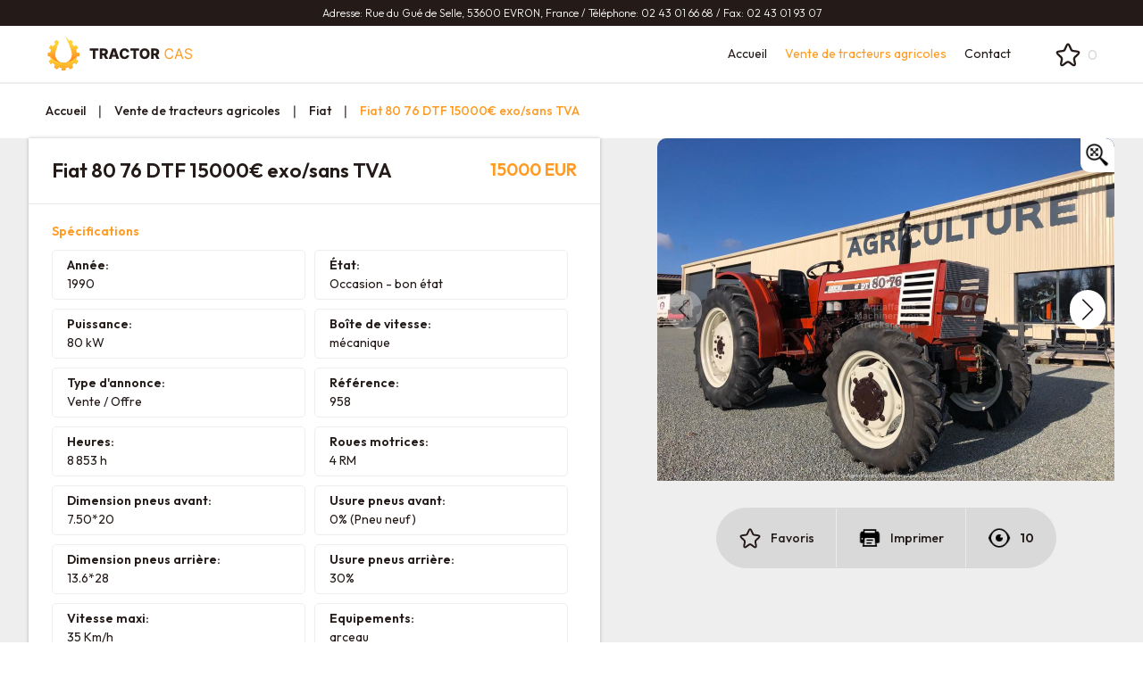

--- FILE ---
content_type: text/html; charset=UTF-8
request_url: https://www.tractocass53.com/vente-de-tracteurs-agricoles-fiat/2503226529-fiat-80-76-dtf-15000-exo-sans-tva
body_size: 4167
content:



<!DOCTYPE html>
<html lang="fr">
<head>
  <meta charset="UTF-8">
  <meta http-equiv="X-UA-Compatible" content="IE=edge">
  <meta name="viewport" content="width=device-width, initial-scale=1.0">
  <meta name="language" http-equiv="content-language" content="FR">
  <link rel="preconnect" href="https://fonts.googleapis.com">
  <link rel="preconnect" href="https://fonts.gstatic.com" crossorigin>
  <link href="https://fonts.googleapis.com/css2?family=Outfit:wght@100;200;300;400;500;600;700;800;900&display=swap" rel="stylesheet">
  <link rel="canonical" href="https://www.tractocass53.com/vente-de-tracteurs-agricoles-fiat/2503226529-fiat-80-76-dtf-15000-exo-sans-tva"/>
  <meta name="description" lang="fr" content="Voir les photos, les prix et les informations sur les Fiat 80 76 DTF 15000€ exo/sans TVA sur notre site web.">
  <link href="/assets/style/style.css" rel="stylesheet" type="text/css">
  <link type="image/x-icon" href="/logo.svg" rel="shortcut icon">
  <title>Fiat 80 76 DTF 15000€ exo/sans TVA | TRACTOR CAS</title>
  <script src="https://www.google.com/recaptcha/api.js?hl=fr" async defer></script>
</head>
<body>
  <div class="wrapper">
    <header id="header">
      <div class="top-contact-header">
        <div>
          <span>Adresse: Rue du Gué de Selle, 53600 EVRON, France</span>
          <span>/</span>
          <a href="tel: 02 43 01 66 68">Téléphone: 02 43 01 66 68</a>
          <span>/</span>
          <span>Fax: 02 43 01 93 07</span>
        </div>
      </div>
      <div class="container">
        <a href="/" class="header-logo">
          <img src="/assets/images/logo.svg" alt="TRACTOR CAS" />
        </a>
        <div class="header-navigation-container">
          <div class="burger">
            <div class="burger-line"></div>
            <div class="burger-line"></div>
            <div class="burger-line"></div>
          </div>
          <nav>
            <ul class="navigation-list">
              <li class="navigation-list-item">
                <a href="/">Accueil</a>
              </li>

              <li class="navigation-list-item submenu">
                <span>Vente de tracteurs agricoles</span><ul class='nav-drop-list drop-menu'><li class='nav-list-item'><a href='/vente-de-tracteurs-agricoles-renault'>Renault</a></li><li class='nav-list-item'><a href='/vente-de-tracteurs-agricoles-fiat'>Fiat</a></li><li class='nav-list-item'><a href='/vente-de-tracteurs-agricoles-ford'>Ford</a></li></ul>              </li>

              <li class="navigation-list-item">
                <a href="/nous-contacter">Contact</a>
              </li>
            </ul>
          </nav>
        </div>
        <div class="favorite-cart" id="favorite-button">
          <div class="favorite-cart-header">
            <img class="favorite-cart-img" src="/assets/images/icons/favorite.svg">
            <p class="favorite-cart-quantity">0</p>
          </div>
          <ul class="favorite-cart-list"></ul>
        </div>
      </div>
    </header>
<main class="main" data-page-type="ad" data-listing-type=fiat>
  <div class="container">
    <div class="card-item-container product">
      <div class="breadcrumbs-container">
        

<ul class="breadcrumbs-list">
  <li>
    <a href="/">Accueil</a>
  </li>
  <li class="breadcrumbs-item">&#10072;</li>
  
        <li><span>Vente de tracteurs agricoles</span></li>
        <li class='breadcrumbs-item'>&#10072;</li>
        <li><a href='/vente-de-tracteurs-agricoles-fiat'>Fiat</a></li>
        <li class='breadcrumbs-item'>&#10072;</li>
        <li>Fiat 80 76 DTF 15000€ exo/sans TVA</li>
      </ul>



<script type='application/ld+json'>
  {"@context":"https:\/\/schema.org","@type":"BreadcrumbList","itemListElement":[{"@type":"ListItem","position":1,"item":{"@id":"https:\/\/www.tractocass53.com\/","name":"Accueil"}},{"@type":"ListItem","position":2,"item":{"@id":"https:\/\/www.tractocass53.com\/\/vente-de-tracteurs-agricoles-fiat","name":"Vente de tracteurs agricoles"}},{"@type":"ListItem","position":3,"item":{"@id":"https:\/\/www.tractocass53.com\/\/vente-de-tracteurs-agricoles-fiat","name":"Fiat"}},{"@type":"ListItem","position":4,"item":{"@id":"https:\/\/www.tractocass53.com\/\/vente-de-tracteurs-agricoles-fiat\/fiat-80-76-dtf-15000-exo-sans-tva-tractor-cas","name":"Fiat 80 76 DTF 15000€ exo\/sans TVA | TRACTOR CAS"}}]}</script>      </div>
        
      <div class="card-item-content-container">

        <div class="card-item-wrapper">

          <div class="card-item-title-container">
            <h1 class="card-item-title favorite-title page-title" data-href="">
              Fiat 80 76 DTF 15000€ exo/sans TVA            </h1>
            <p class="card-item-price favorite-price">
              15000 EUR            </p>
          </div>

          <div class="card-item-text-wrapper">
            <h3>Spécifications</h3>
            <div class="card-item-benefits-wrapper">
              <div class='benefit-item'><h5>Année:</h5><p>1990</p></div><div class='benefit-item'><h5>État:</h5><p>Occasion - bon état</p></div><div class='benefit-item'><h5>Puissance:</h5><p>80 kW</p></div><div class='benefit-item'><h5>Boîte de vitesse:</h5><p>mécanique</p></div><div class='benefit-item'><h5>Type d'annonce:</h5><p>Vente / Offre</p></div><div class='benefit-item'><h5>Référence:</h5><p>958</p></div><div class='benefit-item'><h5>Heures:</h5><p>8 853 h</p></div><div class='benefit-item'><h5>Roues motrices:</h5><p>4 RM</p></div><div class='benefit-item'><h5>Dimension pneus avant:</h5><p>7.50*20</p></div><div class='benefit-item'><h5>Usure pneus avant:</h5><p>0% (Pneu neuf)</p></div><div class='benefit-item'><h5>Dimension pneus arrière:</h5><p>13.6*28</p></div><div class='benefit-item'><h5>Usure pneus arrière:</h5><p>30%</p></div><div class='benefit-item'><h5>Vitesse maxi:</h5><p>35 Km/h</p></div><div class='benefit-item'><h5>Equipements:</h5><p>arceau</p></div><div class='benefit-item'><h5>Numéro de série:</h5><p>57393</p></div><div class='benefit-item'><h5>Disponibilité:</h5><p>Disponible</p></div><div class='benefit-item'><h5>Durée de disponibilité des pièces détachées:</h5><p>NC</p></div>            </div>
            
                  <div class='card-item-description-wrapper'>
                    <h3>Description</h3>
                    <div class='card-item-description'>Fiat 80 86 DTF arceau 4RM
Tracteur fruitier
2 distributeurs hydrauliques double effet
Direction assistée
Relevage complet
Crochet arrière
Crochet avant
POUR TOUTES INFORMATIONS CONTACTEZ NOUS PAR TELEPHONE
15 000 € exo de TVA (sans TVA) possibilité de livraison</div>
                  </div>
                
            <div class="card-item-form-container">
              

<section>
  <form id="send-message" method="POST" action="">
    <h2 class="form-title">Si vous avez des questions, n'hésitez pas à nous contacter.</h2> 
    
    <div class="form-item-container">
      <div class="form-item">
        <label for="name">Nom</label>
        <input class="form-data" id="nameInput" type="text" name="name" required placeholder="Nom">
      </div>
      <div class="form-item">
        <label for="email">E-mail</label>
        <input class="form-data" id="mailInput" type="email" name="email" required placeholder="E-mail">
      </div>
      <div class="form-item">
        <label for="phone">Téléphone</label>
        <input class="form-data" id="phoneInput" type="tel" name="phone" required placeholder="Téléphone" pattern="^\+?[0-9]+(?:[-|\s][0-9]+)*">
      </div>
      <div class="form-item">
        <label for="message">Message</label>
        <textarea class="form-data" id="messageInput" rows="4" name="message" required placeholder="Message"></textarea>
      </div>
    </div>

    <label class="form-item-checkbox">
      <input type="checkbox" id='checkbox' required> 
      <div class="label">J'accepte que mes données personnelles soient traitées.</div> 
      <span class='checkmark'></span>
    </label>

    <div class="g-recaptcha" data-sitekey="6LdvlR8kAAAAAD4wEdDr0iGC7O7xkvBaFJKPITu-"></div>

    <button id="submit-button" type="submit">Envoyer</button>
    <div class="message">
      <p class="messageTxt">Message envoyé!</p>
      <div class="loader"></div>
    </div>
  </form>
</section>
            </div>
          </div>
        </div>

        <div class="card-item-slider-wrapper">
          
                <img src=/assets/images/stock/httpsd1grzqaobpv15jcloudfrontnetpa0-04470904320217143202171_1670575417_378jpg.jpg class='print-image favorite-image'>
                        <div class="card-item-slider">
            <div class="slider swiper ">
              <div class="swiper-wrapper">
                
                        <div class='swiper-slide slider-item'>
                          <img class='swiper-lazy' src=/assets/images/stock/httpsd1grzqaobpv15jcloudfrontnetpa0-04470904320217143202171_1670575417_378jpg.jpg data-favorites=/assets/images/stock/httpsd1grzqaobpv15jcloudfrontnetpa0-04470904320217143202171_1670575417_378jpg.jpg alt=Fiat 80 76 DTF 15000€ exo/sans TVA- Photo 1 />
                          <div class='swiper-lazy-preloader'></div>
                        </div>
                      
                        <div class='swiper-slide slider-item'>
                          <img class='swiper-lazy' src=/assets/images/stock/httpsd1grzqaobpv15jcloudfrontnetpa0-04470904320217143202171_1670575417_966jpg.jpg data-favorites=/assets/images/stock/httpsd1grzqaobpv15jcloudfrontnetpa0-04470904320217143202171_1670575417_378jpg.jpg alt=Fiat 80 76 DTF 15000€ exo/sans TVA- Photo 2 />
                          <div class='swiper-lazy-preloader'></div>
                        </div>
                      
                        <div class='swiper-slide slider-item'>
                          <img class='swiper-lazy' src=/assets/images/stock/httpsd1grzqaobpv15jcloudfrontnetpa0-04470904320217143202171_1670575417_244jpg.jpg data-favorites=/assets/images/stock/httpsd1grzqaobpv15jcloudfrontnetpa0-04470904320217143202171_1670575417_378jpg.jpg alt=Fiat 80 76 DTF 15000€ exo/sans TVA- Photo 3 />
                          <div class='swiper-lazy-preloader'></div>
                        </div>
                      
                        <div class='swiper-slide slider-item'>
                          <img class='swiper-lazy' src=/assets/images/stock/httpsd1grzqaobpv15jcloudfrontnetpa0-04470904320217143202171_1670575417_888jpg.jpg data-favorites=/assets/images/stock/httpsd1grzqaobpv15jcloudfrontnetpa0-04470904320217143202171_1670575417_378jpg.jpg alt=Fiat 80 76 DTF 15000€ exo/sans TVA- Photo 4 />
                          <div class='swiper-lazy-preloader'></div>
                        </div>
                      
                        <div class='swiper-slide slider-item'>
                          <img class='swiper-lazy' src=/assets/images/stock/httpsd1grzqaobpv15jcloudfrontnetpa0-04470904320217143202171_1670575417_224jpg.jpg data-favorites=/assets/images/stock/httpsd1grzqaobpv15jcloudfrontnetpa0-04470904320217143202171_1670575417_378jpg.jpg alt=Fiat 80 76 DTF 15000€ exo/sans TVA- Photo 5 />
                          <div class='swiper-lazy-preloader'></div>
                        </div>
                      
                        <div class='swiper-slide slider-item'>
                          <img class='swiper-lazy' src=/assets/images/stock/httpsd1grzqaobpv15jcloudfrontnetpa0-04470904320217143202171_1670575417_994jpg.jpg data-favorites=/assets/images/stock/httpsd1grzqaobpv15jcloudfrontnetpa0-04470904320217143202171_1670575417_378jpg.jpg alt=Fiat 80 76 DTF 15000€ exo/sans TVA- Photo 6 />
                          <div class='swiper-lazy-preloader'></div>
                        </div>
                      
                        <div class='swiper-slide slider-item'>
                          <img class='swiper-lazy' src=/assets/images/stock/httpsd1grzqaobpv15jcloudfrontnetpa0-04470904320217143202171_1670575418_581jpg.jpg data-favorites=/assets/images/stock/httpsd1grzqaobpv15jcloudfrontnetpa0-04470904320217143202171_1670575417_378jpg.jpg alt=Fiat 80 76 DTF 15000€ exo/sans TVA- Photo 7 />
                          <div class='swiper-lazy-preloader'></div>
                        </div>
                      
                        <div class='swiper-slide slider-item'>
                          <img class='swiper-lazy' src=/assets/images/stock/httpsd1grzqaobpv15jcloudfrontnetpa0-04470904320217143202171_1670575418_44jpg.jpg data-favorites=/assets/images/stock/httpsd1grzqaobpv15jcloudfrontnetpa0-04470904320217143202171_1670575417_378jpg.jpg alt=Fiat 80 76 DTF 15000€ exo/sans TVA- Photo 8 />
                          <div class='swiper-lazy-preloader'></div>
                        </div>
                      
                        <div class='swiper-slide slider-item'>
                          <img class='swiper-lazy' src=/assets/images/stock/httpsd1grzqaobpv15jcloudfrontnetpa0-04470904320217143202171_1670575418_696jpg.jpg data-favorites=/assets/images/stock/httpsd1grzqaobpv15jcloudfrontnetpa0-04470904320217143202171_1670575417_378jpg.jpg alt=Fiat 80 76 DTF 15000€ exo/sans TVA- Photo 9 />
                          <div class='swiper-lazy-preloader'></div>
                        </div>
                      
                        <div class='swiper-slide slider-item'>
                          <img class='swiper-lazy' src=/assets/images/stock/httpsd1grzqaobpv15jcloudfrontnetpa0-04470904320217143202171_1670575418_127jpg.jpg data-favorites=/assets/images/stock/httpsd1grzqaobpv15jcloudfrontnetpa0-04470904320217143202171_1670575417_378jpg.jpg alt=Fiat 80 76 DTF 15000€ exo/sans TVA- Photo 10 />
                          <div class='swiper-lazy-preloader'></div>
                        </div>
                                    </div>
              <div class="swiper-button-next"></div>
              <div class="swiper-button-prev"></div>
              <div class="card-item-btn-zoom">
                <img class="card-item-btn-zoom-img" src="/assets/images/icons/zoom-in.png" alt="" />
              </div>
            </div>

            <div class="ad-interaction-buttons-container">

              <div class="card-item-btns-container">
                <div class="card-item-btn-favorite product__btn">
                  <div class="btn-favorite-image"></div>
                  <p>Favoris</p>
                </div>
                <div id="print" class="card-item-btn-print">
                  <img src="/assets/images/icons/printer.png">
                  <p>Imprimer</p>
                </div>
                <div class="card-item-views">
                  <img src="/assets/images/icons/views.png">
                  <p>10</p>
                </div>
              </div>

            </div>
          </div>
          
        </div>

      </div>

      <div class="modal-container"> 
  <div class="modal-close"> 
    <img src='/assets/images/icons/close-white.svg' alt=''>
  </div>
  <div class="modal-slider">
    <div class="swiper gallery-top">
      <div class="swiper-button-next"></div>
      <div class="swiper-button-prev"></div>
    </div>

    <div class="swiper gallery-thumbs"></div>
  </div>
</div>   
    </div>
  </div>
</main>



<div class="top-container">
  <h2>Les meilleures offres</h2>
  <div class="top-cards-container top-cards-slider swiper">
    <div class="swiper-wrapper">
      

<div class="card-item-container swiper-slide" data-id=2251133515>
  <div class="card-item-content product">
        <div class="card-item-image-container">
      <a href=https://www.tractocass53.com/vente-de-tracteurs-agricoles-fiat/2251133515-fiat-80-90-dt>
        <img src='/assets/images/stock/httpsd1grzqaobpv15jcloudfrontnetpa0-0302924325850443258504_1672393490_523jpg.jpg' class='card-item-image favorite-image' />      </a>
      <div class='top-text-card'>Top</div>          </div>
    <div class="card-item-description-container">
      <div class="card-item-header-container">
        <a href=https://www.tractocass53.com/vente-de-tracteurs-agricoles-fiat/2251133515-fiat-80-90-dt data-href=https://www.tractocass53.com/vente-de-tracteurs-agricoles-fiat/2251133515-fiat-80-90-dt class="listing-card-item-title favorite-title">Fiat 80-90 DT</a>
        <span class='type-container'>Tracteur agricole</span>      </div>
      <div class="card-item-benefits-container">
        <div class='card-item-benefit'>1985</div><div class='card-item-benefit'>Occasion - très bon état</div><div class='card-item-benefit'>80 kW</div><div class='card-item-benefit'>mécanique</div>      </div>
      <span class='card-item-price favorite-price'>17500 EUR</span>    </div>
  </div>
</div>

<div class="card-item-container swiper-slide" data-id=374281869>
  <div class="card-item-content product">
        <div class="card-item-image-container">
      <a href=https://www.tractocass53.com/vente-de-tracteurs-agricoles-fiat/374281869-fiat-100-90>
        <img src='/assets/images/stock/httpsd1grzqaobpv15jcloudfrontnetpa0-0228134328780843287808_1673626635_543jpg.jpg' class='card-item-image favorite-image' />      </a>
      <div class='top-text-card'>Top</div>          </div>
    <div class="card-item-description-container">
      <div class="card-item-header-container">
        <a href=https://www.tractocass53.com/vente-de-tracteurs-agricoles-fiat/374281869-fiat-100-90 data-href=https://www.tractocass53.com/vente-de-tracteurs-agricoles-fiat/374281869-fiat-100-90 class="listing-card-item-title favorite-title">Fiat 100-90</a>
        <span class='type-container'>Tracteur agricole</span>      </div>
      <div class="card-item-benefits-container">
        <div class='card-item-benefit'>1986</div><div class='card-item-benefit'>Occasion - bon état</div><div class='card-item-benefit'>100 kW</div><div class='card-item-benefit'>mécanique</div>      </div>
      <span class='card-item-price default-price favorite-price'>Prix sur demande</span>    </div>
  </div>
</div>

<div class="card-item-container swiper-slide" data-id=3366196944>
  <div class="card-item-content product">
        <div class="card-item-image-container">
      <a href=https://www.tractocass53.com/vente-de-tracteurs-agricoles-renault/3366196944-renault-1181-4>
        <img src='/assets/images/stock/httpsd1grzqaobpv15jcloudfrontnetpa0-08152014328211043282110_1673450960_551jpg.jpg' class='card-item-image favorite-image' />      </a>
      <div class='top-text-card'>Top</div>          </div>
    <div class="card-item-description-container">
      <div class="card-item-header-container">
        <a href=https://www.tractocass53.com/vente-de-tracteurs-agricoles-renault/3366196944-renault-1181-4 data-href=https://www.tractocass53.com/vente-de-tracteurs-agricoles-renault/3366196944-renault-1181-4 class="listing-card-item-title favorite-title">Renault 1181-4</a>
        <span class='type-container'>Tracteur agricole</span>      </div>
      <div class="card-item-benefits-container">
        <div class='card-item-benefit'>1981</div><div class='card-item-benefit'>Occasion - NC</div><div class='card-item-benefit'>110 kW</div><div class='card-item-benefit'>mécanique</div>      </div>
      <span class='card-item-price favorite-price'>11000 EUR</span>    </div>
  </div>
</div>

<div class="card-item-container swiper-slide" data-id=583307511>
  <div class="card-item-content product">
        <div class="card-item-image-container">
      <a href=https://www.tractocass53.com/vente-de-tracteurs-agricoles-ford/583307511-ford-f150>
        <img src='/assets/images/stock/httpsd1grzqaobpv15jcloudfrontnetpa0-019204424324094343240943_1671478593_573jpg.jpg' class='card-item-image favorite-image' />      </a>
      <div class='top-text-card'>Top</div>          </div>
    <div class="card-item-description-container">
      <div class="card-item-header-container">
        <a href=https://www.tractocass53.com/vente-de-tracteurs-agricoles-ford/583307511-ford-f150 data-href=https://www.tractocass53.com/vente-de-tracteurs-agricoles-ford/583307511-ford-f150 class="listing-card-item-title favorite-title">Ford F150</a>
        <span class='type-container'>4x4</span>      </div>
      <div class="card-item-benefits-container">
        <div class='card-item-benefit'>2021</div><div class='card-item-benefit'>500 km</div><div class='card-item-benefit'>Occasion - NC</div><div class='card-item-benefit'>Essence</div><div class='card-item-benefit'>Boîte automatique</div>      </div>
      <span class='card-item-price favorite-price'>81583 EUR</span>    </div>
  </div>
</div>    </div>
    <div class="swiper-pagination"></div>
  </div>
</div>
        
<footer id="footer">
  <div class="footer-contact-container">
    <a href="/" class="footer-logo">
      <img src="/assets/images/logo.svg"/>
    </a>
    <div class="footer-contacts">
      <span>Adresse: Rue du Gué de Selle, 53600 EVRON, France</span>
      <span class="contact-devider">/</span>
      <a href="tel: 02 43 01 66 68">Téléphone: 02 43 01 66 68</a>
      <span class="contact-devider">/</span>
      <span>Fax: 02 43 01 93 07</span>
    </div>
  </div>
  <div class="footer-nav-container">
    <div class="footer-nav-list">
      <a href="/">Accueil</a>
      <a href="/nous-contacter">Contact</a>
      <a href='/vente-de-tracteurs-agricoles-renault'>Renault</a><a href='/vente-de-tracteurs-agricoles-fiat'>Fiat</a><a href='/vente-de-tracteurs-agricoles-ford'>Ford</a>    </div>
    
        <div class='footer-copyright-container'>
          <p>Copyright &#169; 2026</p>
        </div>
        </div>
</footer>
</div>

<script src="https://cdn.jsdelivr.net/npm/swiper@8/swiper-bundle.min.js"></script>
<script type="module" src="/js/index.js"></script>
<script defer src="https://static.cloudflareinsights.com/beacon.min.js/vcd15cbe7772f49c399c6a5babf22c1241717689176015" integrity="sha512-ZpsOmlRQV6y907TI0dKBHq9Md29nnaEIPlkf84rnaERnq6zvWvPUqr2ft8M1aS28oN72PdrCzSjY4U6VaAw1EQ==" data-cf-beacon='{"version":"2024.11.0","token":"8ce9cdfd937e4000b9e0c800474f8388","r":1,"server_timing":{"name":{"cfCacheStatus":true,"cfEdge":true,"cfExtPri":true,"cfL4":true,"cfOrigin":true,"cfSpeedBrain":true},"location_startswith":null}}' crossorigin="anonymous"></script>
</body>
</html>


--- FILE ---
content_type: text/html; charset=utf-8
request_url: https://www.google.com/recaptcha/api2/anchor?ar=1&k=6LdvlR8kAAAAAD4wEdDr0iGC7O7xkvBaFJKPITu-&co=aHR0cHM6Ly93d3cudHJhY3RvY2FzczUzLmNvbTo0NDM.&hl=fr&v=PoyoqOPhxBO7pBk68S4YbpHZ&size=normal&anchor-ms=20000&execute-ms=30000&cb=qeg74fhm3919
body_size: 49566
content:
<!DOCTYPE HTML><html dir="ltr" lang="fr"><head><meta http-equiv="Content-Type" content="text/html; charset=UTF-8">
<meta http-equiv="X-UA-Compatible" content="IE=edge">
<title>reCAPTCHA</title>
<style type="text/css">
/* cyrillic-ext */
@font-face {
  font-family: 'Roboto';
  font-style: normal;
  font-weight: 400;
  font-stretch: 100%;
  src: url(//fonts.gstatic.com/s/roboto/v48/KFO7CnqEu92Fr1ME7kSn66aGLdTylUAMa3GUBHMdazTgWw.woff2) format('woff2');
  unicode-range: U+0460-052F, U+1C80-1C8A, U+20B4, U+2DE0-2DFF, U+A640-A69F, U+FE2E-FE2F;
}
/* cyrillic */
@font-face {
  font-family: 'Roboto';
  font-style: normal;
  font-weight: 400;
  font-stretch: 100%;
  src: url(//fonts.gstatic.com/s/roboto/v48/KFO7CnqEu92Fr1ME7kSn66aGLdTylUAMa3iUBHMdazTgWw.woff2) format('woff2');
  unicode-range: U+0301, U+0400-045F, U+0490-0491, U+04B0-04B1, U+2116;
}
/* greek-ext */
@font-face {
  font-family: 'Roboto';
  font-style: normal;
  font-weight: 400;
  font-stretch: 100%;
  src: url(//fonts.gstatic.com/s/roboto/v48/KFO7CnqEu92Fr1ME7kSn66aGLdTylUAMa3CUBHMdazTgWw.woff2) format('woff2');
  unicode-range: U+1F00-1FFF;
}
/* greek */
@font-face {
  font-family: 'Roboto';
  font-style: normal;
  font-weight: 400;
  font-stretch: 100%;
  src: url(//fonts.gstatic.com/s/roboto/v48/KFO7CnqEu92Fr1ME7kSn66aGLdTylUAMa3-UBHMdazTgWw.woff2) format('woff2');
  unicode-range: U+0370-0377, U+037A-037F, U+0384-038A, U+038C, U+038E-03A1, U+03A3-03FF;
}
/* math */
@font-face {
  font-family: 'Roboto';
  font-style: normal;
  font-weight: 400;
  font-stretch: 100%;
  src: url(//fonts.gstatic.com/s/roboto/v48/KFO7CnqEu92Fr1ME7kSn66aGLdTylUAMawCUBHMdazTgWw.woff2) format('woff2');
  unicode-range: U+0302-0303, U+0305, U+0307-0308, U+0310, U+0312, U+0315, U+031A, U+0326-0327, U+032C, U+032F-0330, U+0332-0333, U+0338, U+033A, U+0346, U+034D, U+0391-03A1, U+03A3-03A9, U+03B1-03C9, U+03D1, U+03D5-03D6, U+03F0-03F1, U+03F4-03F5, U+2016-2017, U+2034-2038, U+203C, U+2040, U+2043, U+2047, U+2050, U+2057, U+205F, U+2070-2071, U+2074-208E, U+2090-209C, U+20D0-20DC, U+20E1, U+20E5-20EF, U+2100-2112, U+2114-2115, U+2117-2121, U+2123-214F, U+2190, U+2192, U+2194-21AE, U+21B0-21E5, U+21F1-21F2, U+21F4-2211, U+2213-2214, U+2216-22FF, U+2308-230B, U+2310, U+2319, U+231C-2321, U+2336-237A, U+237C, U+2395, U+239B-23B7, U+23D0, U+23DC-23E1, U+2474-2475, U+25AF, U+25B3, U+25B7, U+25BD, U+25C1, U+25CA, U+25CC, U+25FB, U+266D-266F, U+27C0-27FF, U+2900-2AFF, U+2B0E-2B11, U+2B30-2B4C, U+2BFE, U+3030, U+FF5B, U+FF5D, U+1D400-1D7FF, U+1EE00-1EEFF;
}
/* symbols */
@font-face {
  font-family: 'Roboto';
  font-style: normal;
  font-weight: 400;
  font-stretch: 100%;
  src: url(//fonts.gstatic.com/s/roboto/v48/KFO7CnqEu92Fr1ME7kSn66aGLdTylUAMaxKUBHMdazTgWw.woff2) format('woff2');
  unicode-range: U+0001-000C, U+000E-001F, U+007F-009F, U+20DD-20E0, U+20E2-20E4, U+2150-218F, U+2190, U+2192, U+2194-2199, U+21AF, U+21E6-21F0, U+21F3, U+2218-2219, U+2299, U+22C4-22C6, U+2300-243F, U+2440-244A, U+2460-24FF, U+25A0-27BF, U+2800-28FF, U+2921-2922, U+2981, U+29BF, U+29EB, U+2B00-2BFF, U+4DC0-4DFF, U+FFF9-FFFB, U+10140-1018E, U+10190-1019C, U+101A0, U+101D0-101FD, U+102E0-102FB, U+10E60-10E7E, U+1D2C0-1D2D3, U+1D2E0-1D37F, U+1F000-1F0FF, U+1F100-1F1AD, U+1F1E6-1F1FF, U+1F30D-1F30F, U+1F315, U+1F31C, U+1F31E, U+1F320-1F32C, U+1F336, U+1F378, U+1F37D, U+1F382, U+1F393-1F39F, U+1F3A7-1F3A8, U+1F3AC-1F3AF, U+1F3C2, U+1F3C4-1F3C6, U+1F3CA-1F3CE, U+1F3D4-1F3E0, U+1F3ED, U+1F3F1-1F3F3, U+1F3F5-1F3F7, U+1F408, U+1F415, U+1F41F, U+1F426, U+1F43F, U+1F441-1F442, U+1F444, U+1F446-1F449, U+1F44C-1F44E, U+1F453, U+1F46A, U+1F47D, U+1F4A3, U+1F4B0, U+1F4B3, U+1F4B9, U+1F4BB, U+1F4BF, U+1F4C8-1F4CB, U+1F4D6, U+1F4DA, U+1F4DF, U+1F4E3-1F4E6, U+1F4EA-1F4ED, U+1F4F7, U+1F4F9-1F4FB, U+1F4FD-1F4FE, U+1F503, U+1F507-1F50B, U+1F50D, U+1F512-1F513, U+1F53E-1F54A, U+1F54F-1F5FA, U+1F610, U+1F650-1F67F, U+1F687, U+1F68D, U+1F691, U+1F694, U+1F698, U+1F6AD, U+1F6B2, U+1F6B9-1F6BA, U+1F6BC, U+1F6C6-1F6CF, U+1F6D3-1F6D7, U+1F6E0-1F6EA, U+1F6F0-1F6F3, U+1F6F7-1F6FC, U+1F700-1F7FF, U+1F800-1F80B, U+1F810-1F847, U+1F850-1F859, U+1F860-1F887, U+1F890-1F8AD, U+1F8B0-1F8BB, U+1F8C0-1F8C1, U+1F900-1F90B, U+1F93B, U+1F946, U+1F984, U+1F996, U+1F9E9, U+1FA00-1FA6F, U+1FA70-1FA7C, U+1FA80-1FA89, U+1FA8F-1FAC6, U+1FACE-1FADC, U+1FADF-1FAE9, U+1FAF0-1FAF8, U+1FB00-1FBFF;
}
/* vietnamese */
@font-face {
  font-family: 'Roboto';
  font-style: normal;
  font-weight: 400;
  font-stretch: 100%;
  src: url(//fonts.gstatic.com/s/roboto/v48/KFO7CnqEu92Fr1ME7kSn66aGLdTylUAMa3OUBHMdazTgWw.woff2) format('woff2');
  unicode-range: U+0102-0103, U+0110-0111, U+0128-0129, U+0168-0169, U+01A0-01A1, U+01AF-01B0, U+0300-0301, U+0303-0304, U+0308-0309, U+0323, U+0329, U+1EA0-1EF9, U+20AB;
}
/* latin-ext */
@font-face {
  font-family: 'Roboto';
  font-style: normal;
  font-weight: 400;
  font-stretch: 100%;
  src: url(//fonts.gstatic.com/s/roboto/v48/KFO7CnqEu92Fr1ME7kSn66aGLdTylUAMa3KUBHMdazTgWw.woff2) format('woff2');
  unicode-range: U+0100-02BA, U+02BD-02C5, U+02C7-02CC, U+02CE-02D7, U+02DD-02FF, U+0304, U+0308, U+0329, U+1D00-1DBF, U+1E00-1E9F, U+1EF2-1EFF, U+2020, U+20A0-20AB, U+20AD-20C0, U+2113, U+2C60-2C7F, U+A720-A7FF;
}
/* latin */
@font-face {
  font-family: 'Roboto';
  font-style: normal;
  font-weight: 400;
  font-stretch: 100%;
  src: url(//fonts.gstatic.com/s/roboto/v48/KFO7CnqEu92Fr1ME7kSn66aGLdTylUAMa3yUBHMdazQ.woff2) format('woff2');
  unicode-range: U+0000-00FF, U+0131, U+0152-0153, U+02BB-02BC, U+02C6, U+02DA, U+02DC, U+0304, U+0308, U+0329, U+2000-206F, U+20AC, U+2122, U+2191, U+2193, U+2212, U+2215, U+FEFF, U+FFFD;
}
/* cyrillic-ext */
@font-face {
  font-family: 'Roboto';
  font-style: normal;
  font-weight: 500;
  font-stretch: 100%;
  src: url(//fonts.gstatic.com/s/roboto/v48/KFO7CnqEu92Fr1ME7kSn66aGLdTylUAMa3GUBHMdazTgWw.woff2) format('woff2');
  unicode-range: U+0460-052F, U+1C80-1C8A, U+20B4, U+2DE0-2DFF, U+A640-A69F, U+FE2E-FE2F;
}
/* cyrillic */
@font-face {
  font-family: 'Roboto';
  font-style: normal;
  font-weight: 500;
  font-stretch: 100%;
  src: url(//fonts.gstatic.com/s/roboto/v48/KFO7CnqEu92Fr1ME7kSn66aGLdTylUAMa3iUBHMdazTgWw.woff2) format('woff2');
  unicode-range: U+0301, U+0400-045F, U+0490-0491, U+04B0-04B1, U+2116;
}
/* greek-ext */
@font-face {
  font-family: 'Roboto';
  font-style: normal;
  font-weight: 500;
  font-stretch: 100%;
  src: url(//fonts.gstatic.com/s/roboto/v48/KFO7CnqEu92Fr1ME7kSn66aGLdTylUAMa3CUBHMdazTgWw.woff2) format('woff2');
  unicode-range: U+1F00-1FFF;
}
/* greek */
@font-face {
  font-family: 'Roboto';
  font-style: normal;
  font-weight: 500;
  font-stretch: 100%;
  src: url(//fonts.gstatic.com/s/roboto/v48/KFO7CnqEu92Fr1ME7kSn66aGLdTylUAMa3-UBHMdazTgWw.woff2) format('woff2');
  unicode-range: U+0370-0377, U+037A-037F, U+0384-038A, U+038C, U+038E-03A1, U+03A3-03FF;
}
/* math */
@font-face {
  font-family: 'Roboto';
  font-style: normal;
  font-weight: 500;
  font-stretch: 100%;
  src: url(//fonts.gstatic.com/s/roboto/v48/KFO7CnqEu92Fr1ME7kSn66aGLdTylUAMawCUBHMdazTgWw.woff2) format('woff2');
  unicode-range: U+0302-0303, U+0305, U+0307-0308, U+0310, U+0312, U+0315, U+031A, U+0326-0327, U+032C, U+032F-0330, U+0332-0333, U+0338, U+033A, U+0346, U+034D, U+0391-03A1, U+03A3-03A9, U+03B1-03C9, U+03D1, U+03D5-03D6, U+03F0-03F1, U+03F4-03F5, U+2016-2017, U+2034-2038, U+203C, U+2040, U+2043, U+2047, U+2050, U+2057, U+205F, U+2070-2071, U+2074-208E, U+2090-209C, U+20D0-20DC, U+20E1, U+20E5-20EF, U+2100-2112, U+2114-2115, U+2117-2121, U+2123-214F, U+2190, U+2192, U+2194-21AE, U+21B0-21E5, U+21F1-21F2, U+21F4-2211, U+2213-2214, U+2216-22FF, U+2308-230B, U+2310, U+2319, U+231C-2321, U+2336-237A, U+237C, U+2395, U+239B-23B7, U+23D0, U+23DC-23E1, U+2474-2475, U+25AF, U+25B3, U+25B7, U+25BD, U+25C1, U+25CA, U+25CC, U+25FB, U+266D-266F, U+27C0-27FF, U+2900-2AFF, U+2B0E-2B11, U+2B30-2B4C, U+2BFE, U+3030, U+FF5B, U+FF5D, U+1D400-1D7FF, U+1EE00-1EEFF;
}
/* symbols */
@font-face {
  font-family: 'Roboto';
  font-style: normal;
  font-weight: 500;
  font-stretch: 100%;
  src: url(//fonts.gstatic.com/s/roboto/v48/KFO7CnqEu92Fr1ME7kSn66aGLdTylUAMaxKUBHMdazTgWw.woff2) format('woff2');
  unicode-range: U+0001-000C, U+000E-001F, U+007F-009F, U+20DD-20E0, U+20E2-20E4, U+2150-218F, U+2190, U+2192, U+2194-2199, U+21AF, U+21E6-21F0, U+21F3, U+2218-2219, U+2299, U+22C4-22C6, U+2300-243F, U+2440-244A, U+2460-24FF, U+25A0-27BF, U+2800-28FF, U+2921-2922, U+2981, U+29BF, U+29EB, U+2B00-2BFF, U+4DC0-4DFF, U+FFF9-FFFB, U+10140-1018E, U+10190-1019C, U+101A0, U+101D0-101FD, U+102E0-102FB, U+10E60-10E7E, U+1D2C0-1D2D3, U+1D2E0-1D37F, U+1F000-1F0FF, U+1F100-1F1AD, U+1F1E6-1F1FF, U+1F30D-1F30F, U+1F315, U+1F31C, U+1F31E, U+1F320-1F32C, U+1F336, U+1F378, U+1F37D, U+1F382, U+1F393-1F39F, U+1F3A7-1F3A8, U+1F3AC-1F3AF, U+1F3C2, U+1F3C4-1F3C6, U+1F3CA-1F3CE, U+1F3D4-1F3E0, U+1F3ED, U+1F3F1-1F3F3, U+1F3F5-1F3F7, U+1F408, U+1F415, U+1F41F, U+1F426, U+1F43F, U+1F441-1F442, U+1F444, U+1F446-1F449, U+1F44C-1F44E, U+1F453, U+1F46A, U+1F47D, U+1F4A3, U+1F4B0, U+1F4B3, U+1F4B9, U+1F4BB, U+1F4BF, U+1F4C8-1F4CB, U+1F4D6, U+1F4DA, U+1F4DF, U+1F4E3-1F4E6, U+1F4EA-1F4ED, U+1F4F7, U+1F4F9-1F4FB, U+1F4FD-1F4FE, U+1F503, U+1F507-1F50B, U+1F50D, U+1F512-1F513, U+1F53E-1F54A, U+1F54F-1F5FA, U+1F610, U+1F650-1F67F, U+1F687, U+1F68D, U+1F691, U+1F694, U+1F698, U+1F6AD, U+1F6B2, U+1F6B9-1F6BA, U+1F6BC, U+1F6C6-1F6CF, U+1F6D3-1F6D7, U+1F6E0-1F6EA, U+1F6F0-1F6F3, U+1F6F7-1F6FC, U+1F700-1F7FF, U+1F800-1F80B, U+1F810-1F847, U+1F850-1F859, U+1F860-1F887, U+1F890-1F8AD, U+1F8B0-1F8BB, U+1F8C0-1F8C1, U+1F900-1F90B, U+1F93B, U+1F946, U+1F984, U+1F996, U+1F9E9, U+1FA00-1FA6F, U+1FA70-1FA7C, U+1FA80-1FA89, U+1FA8F-1FAC6, U+1FACE-1FADC, U+1FADF-1FAE9, U+1FAF0-1FAF8, U+1FB00-1FBFF;
}
/* vietnamese */
@font-face {
  font-family: 'Roboto';
  font-style: normal;
  font-weight: 500;
  font-stretch: 100%;
  src: url(//fonts.gstatic.com/s/roboto/v48/KFO7CnqEu92Fr1ME7kSn66aGLdTylUAMa3OUBHMdazTgWw.woff2) format('woff2');
  unicode-range: U+0102-0103, U+0110-0111, U+0128-0129, U+0168-0169, U+01A0-01A1, U+01AF-01B0, U+0300-0301, U+0303-0304, U+0308-0309, U+0323, U+0329, U+1EA0-1EF9, U+20AB;
}
/* latin-ext */
@font-face {
  font-family: 'Roboto';
  font-style: normal;
  font-weight: 500;
  font-stretch: 100%;
  src: url(//fonts.gstatic.com/s/roboto/v48/KFO7CnqEu92Fr1ME7kSn66aGLdTylUAMa3KUBHMdazTgWw.woff2) format('woff2');
  unicode-range: U+0100-02BA, U+02BD-02C5, U+02C7-02CC, U+02CE-02D7, U+02DD-02FF, U+0304, U+0308, U+0329, U+1D00-1DBF, U+1E00-1E9F, U+1EF2-1EFF, U+2020, U+20A0-20AB, U+20AD-20C0, U+2113, U+2C60-2C7F, U+A720-A7FF;
}
/* latin */
@font-face {
  font-family: 'Roboto';
  font-style: normal;
  font-weight: 500;
  font-stretch: 100%;
  src: url(//fonts.gstatic.com/s/roboto/v48/KFO7CnqEu92Fr1ME7kSn66aGLdTylUAMa3yUBHMdazQ.woff2) format('woff2');
  unicode-range: U+0000-00FF, U+0131, U+0152-0153, U+02BB-02BC, U+02C6, U+02DA, U+02DC, U+0304, U+0308, U+0329, U+2000-206F, U+20AC, U+2122, U+2191, U+2193, U+2212, U+2215, U+FEFF, U+FFFD;
}
/* cyrillic-ext */
@font-face {
  font-family: 'Roboto';
  font-style: normal;
  font-weight: 900;
  font-stretch: 100%;
  src: url(//fonts.gstatic.com/s/roboto/v48/KFO7CnqEu92Fr1ME7kSn66aGLdTylUAMa3GUBHMdazTgWw.woff2) format('woff2');
  unicode-range: U+0460-052F, U+1C80-1C8A, U+20B4, U+2DE0-2DFF, U+A640-A69F, U+FE2E-FE2F;
}
/* cyrillic */
@font-face {
  font-family: 'Roboto';
  font-style: normal;
  font-weight: 900;
  font-stretch: 100%;
  src: url(//fonts.gstatic.com/s/roboto/v48/KFO7CnqEu92Fr1ME7kSn66aGLdTylUAMa3iUBHMdazTgWw.woff2) format('woff2');
  unicode-range: U+0301, U+0400-045F, U+0490-0491, U+04B0-04B1, U+2116;
}
/* greek-ext */
@font-face {
  font-family: 'Roboto';
  font-style: normal;
  font-weight: 900;
  font-stretch: 100%;
  src: url(//fonts.gstatic.com/s/roboto/v48/KFO7CnqEu92Fr1ME7kSn66aGLdTylUAMa3CUBHMdazTgWw.woff2) format('woff2');
  unicode-range: U+1F00-1FFF;
}
/* greek */
@font-face {
  font-family: 'Roboto';
  font-style: normal;
  font-weight: 900;
  font-stretch: 100%;
  src: url(//fonts.gstatic.com/s/roboto/v48/KFO7CnqEu92Fr1ME7kSn66aGLdTylUAMa3-UBHMdazTgWw.woff2) format('woff2');
  unicode-range: U+0370-0377, U+037A-037F, U+0384-038A, U+038C, U+038E-03A1, U+03A3-03FF;
}
/* math */
@font-face {
  font-family: 'Roboto';
  font-style: normal;
  font-weight: 900;
  font-stretch: 100%;
  src: url(//fonts.gstatic.com/s/roboto/v48/KFO7CnqEu92Fr1ME7kSn66aGLdTylUAMawCUBHMdazTgWw.woff2) format('woff2');
  unicode-range: U+0302-0303, U+0305, U+0307-0308, U+0310, U+0312, U+0315, U+031A, U+0326-0327, U+032C, U+032F-0330, U+0332-0333, U+0338, U+033A, U+0346, U+034D, U+0391-03A1, U+03A3-03A9, U+03B1-03C9, U+03D1, U+03D5-03D6, U+03F0-03F1, U+03F4-03F5, U+2016-2017, U+2034-2038, U+203C, U+2040, U+2043, U+2047, U+2050, U+2057, U+205F, U+2070-2071, U+2074-208E, U+2090-209C, U+20D0-20DC, U+20E1, U+20E5-20EF, U+2100-2112, U+2114-2115, U+2117-2121, U+2123-214F, U+2190, U+2192, U+2194-21AE, U+21B0-21E5, U+21F1-21F2, U+21F4-2211, U+2213-2214, U+2216-22FF, U+2308-230B, U+2310, U+2319, U+231C-2321, U+2336-237A, U+237C, U+2395, U+239B-23B7, U+23D0, U+23DC-23E1, U+2474-2475, U+25AF, U+25B3, U+25B7, U+25BD, U+25C1, U+25CA, U+25CC, U+25FB, U+266D-266F, U+27C0-27FF, U+2900-2AFF, U+2B0E-2B11, U+2B30-2B4C, U+2BFE, U+3030, U+FF5B, U+FF5D, U+1D400-1D7FF, U+1EE00-1EEFF;
}
/* symbols */
@font-face {
  font-family: 'Roboto';
  font-style: normal;
  font-weight: 900;
  font-stretch: 100%;
  src: url(//fonts.gstatic.com/s/roboto/v48/KFO7CnqEu92Fr1ME7kSn66aGLdTylUAMaxKUBHMdazTgWw.woff2) format('woff2');
  unicode-range: U+0001-000C, U+000E-001F, U+007F-009F, U+20DD-20E0, U+20E2-20E4, U+2150-218F, U+2190, U+2192, U+2194-2199, U+21AF, U+21E6-21F0, U+21F3, U+2218-2219, U+2299, U+22C4-22C6, U+2300-243F, U+2440-244A, U+2460-24FF, U+25A0-27BF, U+2800-28FF, U+2921-2922, U+2981, U+29BF, U+29EB, U+2B00-2BFF, U+4DC0-4DFF, U+FFF9-FFFB, U+10140-1018E, U+10190-1019C, U+101A0, U+101D0-101FD, U+102E0-102FB, U+10E60-10E7E, U+1D2C0-1D2D3, U+1D2E0-1D37F, U+1F000-1F0FF, U+1F100-1F1AD, U+1F1E6-1F1FF, U+1F30D-1F30F, U+1F315, U+1F31C, U+1F31E, U+1F320-1F32C, U+1F336, U+1F378, U+1F37D, U+1F382, U+1F393-1F39F, U+1F3A7-1F3A8, U+1F3AC-1F3AF, U+1F3C2, U+1F3C4-1F3C6, U+1F3CA-1F3CE, U+1F3D4-1F3E0, U+1F3ED, U+1F3F1-1F3F3, U+1F3F5-1F3F7, U+1F408, U+1F415, U+1F41F, U+1F426, U+1F43F, U+1F441-1F442, U+1F444, U+1F446-1F449, U+1F44C-1F44E, U+1F453, U+1F46A, U+1F47D, U+1F4A3, U+1F4B0, U+1F4B3, U+1F4B9, U+1F4BB, U+1F4BF, U+1F4C8-1F4CB, U+1F4D6, U+1F4DA, U+1F4DF, U+1F4E3-1F4E6, U+1F4EA-1F4ED, U+1F4F7, U+1F4F9-1F4FB, U+1F4FD-1F4FE, U+1F503, U+1F507-1F50B, U+1F50D, U+1F512-1F513, U+1F53E-1F54A, U+1F54F-1F5FA, U+1F610, U+1F650-1F67F, U+1F687, U+1F68D, U+1F691, U+1F694, U+1F698, U+1F6AD, U+1F6B2, U+1F6B9-1F6BA, U+1F6BC, U+1F6C6-1F6CF, U+1F6D3-1F6D7, U+1F6E0-1F6EA, U+1F6F0-1F6F3, U+1F6F7-1F6FC, U+1F700-1F7FF, U+1F800-1F80B, U+1F810-1F847, U+1F850-1F859, U+1F860-1F887, U+1F890-1F8AD, U+1F8B0-1F8BB, U+1F8C0-1F8C1, U+1F900-1F90B, U+1F93B, U+1F946, U+1F984, U+1F996, U+1F9E9, U+1FA00-1FA6F, U+1FA70-1FA7C, U+1FA80-1FA89, U+1FA8F-1FAC6, U+1FACE-1FADC, U+1FADF-1FAE9, U+1FAF0-1FAF8, U+1FB00-1FBFF;
}
/* vietnamese */
@font-face {
  font-family: 'Roboto';
  font-style: normal;
  font-weight: 900;
  font-stretch: 100%;
  src: url(//fonts.gstatic.com/s/roboto/v48/KFO7CnqEu92Fr1ME7kSn66aGLdTylUAMa3OUBHMdazTgWw.woff2) format('woff2');
  unicode-range: U+0102-0103, U+0110-0111, U+0128-0129, U+0168-0169, U+01A0-01A1, U+01AF-01B0, U+0300-0301, U+0303-0304, U+0308-0309, U+0323, U+0329, U+1EA0-1EF9, U+20AB;
}
/* latin-ext */
@font-face {
  font-family: 'Roboto';
  font-style: normal;
  font-weight: 900;
  font-stretch: 100%;
  src: url(//fonts.gstatic.com/s/roboto/v48/KFO7CnqEu92Fr1ME7kSn66aGLdTylUAMa3KUBHMdazTgWw.woff2) format('woff2');
  unicode-range: U+0100-02BA, U+02BD-02C5, U+02C7-02CC, U+02CE-02D7, U+02DD-02FF, U+0304, U+0308, U+0329, U+1D00-1DBF, U+1E00-1E9F, U+1EF2-1EFF, U+2020, U+20A0-20AB, U+20AD-20C0, U+2113, U+2C60-2C7F, U+A720-A7FF;
}
/* latin */
@font-face {
  font-family: 'Roboto';
  font-style: normal;
  font-weight: 900;
  font-stretch: 100%;
  src: url(//fonts.gstatic.com/s/roboto/v48/KFO7CnqEu92Fr1ME7kSn66aGLdTylUAMa3yUBHMdazQ.woff2) format('woff2');
  unicode-range: U+0000-00FF, U+0131, U+0152-0153, U+02BB-02BC, U+02C6, U+02DA, U+02DC, U+0304, U+0308, U+0329, U+2000-206F, U+20AC, U+2122, U+2191, U+2193, U+2212, U+2215, U+FEFF, U+FFFD;
}

</style>
<link rel="stylesheet" type="text/css" href="https://www.gstatic.com/recaptcha/releases/PoyoqOPhxBO7pBk68S4YbpHZ/styles__ltr.css">
<script nonce="JCrAeb1DJlcBptAKl3B7jw" type="text/javascript">window['__recaptcha_api'] = 'https://www.google.com/recaptcha/api2/';</script>
<script type="text/javascript" src="https://www.gstatic.com/recaptcha/releases/PoyoqOPhxBO7pBk68S4YbpHZ/recaptcha__fr.js" nonce="JCrAeb1DJlcBptAKl3B7jw">
      
    </script></head>
<body><div id="rc-anchor-alert" class="rc-anchor-alert"></div>
<input type="hidden" id="recaptcha-token" value="[base64]">
<script type="text/javascript" nonce="JCrAeb1DJlcBptAKl3B7jw">
      recaptcha.anchor.Main.init("[\x22ainput\x22,[\x22bgdata\x22,\x22\x22,\[base64]/[base64]/[base64]/KE4oMTI0LHYsdi5HKSxMWihsLHYpKTpOKDEyNCx2LGwpLFYpLHYpLFQpKSxGKDE3MSx2KX0scjc9ZnVuY3Rpb24obCl7cmV0dXJuIGx9LEM9ZnVuY3Rpb24obCxWLHYpe04odixsLFYpLFZbYWtdPTI3OTZ9LG49ZnVuY3Rpb24obCxWKXtWLlg9KChWLlg/[base64]/[base64]/[base64]/[base64]/[base64]/[base64]/[base64]/[base64]/[base64]/[base64]/[base64]\\u003d\x22,\[base64]\\u003d\x22,\x22AcOiJzAcCGUnV8OJOQYCTAPDtkVRw5lUWwdfTcORaX3Cswhbw5xvw591XW1Mw6rCtsKrRURdwp93w79Ew6HDghPDiFPDk8KoUzTCvE/[base64]/CksO5ZwbCsMKGK8OdUcKjwp1HLMOQdcOmPxclMMKGwoVFaWDDlMKtccOuPcOodkPDssKHw7/ChcO1NlzDgQZBw60Dw4bChcKjw4J5wrZsw6PCpsOvwpoBw488w68vw4fCucKjwr/DqAHCqMOTCTzDhUrClUPDgQ/CuMOCM8OONMOTw6/[base64]/AcKGCMOjeMOxw4AOw7cFw7LClzh9QMObw5DDq8Onwo4dwqvConTDp8OfXMKdLgEsUlDCjsO2w7vDn8Kowp/CjBnDl3QzwrgSQ8KewprDui7CiMK8asKdeBHCkMOGXGtiwqTDksKFcVfCuTw0wrfDsXpzN1VXPVpGwpRbZRBqwqbChCpjWXnDoX7ChMOkwoRDw77DlMOJNMKFwoEywonCqQ9OwqLDqF/CtyJHw51Gw7ZJe8KGScOsQcKzwro7w4jChncnwq7DiThvw4syw7ldKsOyw4IfMMKyBcOxwpFjOMKGL07CkRrCgsK0w5IlDMO1wpLDm3DDt8KfbcOwM8KRwrorMBdNwrdQwrDCs8Oowql2w7R6O1McKxnClsKxYsKJw7XCqcK7w4R9wrsHKcKvB3fCnsK7w5/[base64]/Co8OWQWDCocKlw6lKwqpRw6XCiMKEJGlVE8OrC8KDAnbDnR7Dm8KbwqoywrlTwqrCt3x1RV3Cl8KGwpzDo8Kww7/Cpw8JGQITw5MBw7HClXtdNWDCoSTDtcO3w7/[base64]/CsMKWw58aw7kfZcOBLW3DvU/ChMO0wrlkcsKPQ1Uhw7PCl8Ocw7Vtw6vDs8KNd8O2HD4MwpEpES5Vw483w6fCoD/DiXDDgMODwrfCocKpUBHCn8KHcGQXw6DDoGNQwrs3QT1Yw5vDnsOKw7PDgMK6f8KYwp3ChsOmbsOiUsOpQMOewrQ5FsOIM8KIU8OJHHrDrGnCj27DoMKIPBnChsKJQ0zDk8OVTcKKDcK8OsOhw5jDoHHDqMOgwqsSE8KGVsODHkgiUMO8wpvCkMKQw7o/wq3CqCPChMOlCCrCm8KYWFtEwqbDh8KDwoI0w4PCgz3CisKJwrxewrXCrsO/AcKzw5tiXUgyGGjDocKoHcKHwonCvnfDsMK8wqDCpMKhwpPDhTE9Jz/Cj1fCv0AGVBJDw7FxRsOESk5Qw5bDuyTCsWvDmMKcKMKew6EOR8Oww5DCmz3DgXcGw6rCt8OicG9Tw4/CjmNWJMKsTHvCnMOgOcOww5gfwqsUw5kAw5zCs2HCs8KBw517w4nCl8KVwpFSdDTCmD3ClcOHw517w5rCrX7CvcO1wqDCpz51YcKNwoRVw5k4w5ZCSXPDtVF1WwbCmMOywo3CnU1Hwo4Tw5IHwovCsMOVZcK/[base64]/IgfCisOhw7NawpjDlsOLU8KWwpzChWvCpk5lwoLDnsOTw63Dk37Du8OVwqTCjsKDIsKrPsKYT8KPwrvDh8O/IcKlw4/CgsOewpIsbAjDilPDmnlDw7VFKcKawoFUJcOMw6kBU8K1M8OOwoorw5JNWw/CucKUShjDpyjChzLCs8K4FMOiwrg1wovDpxoXGRUdwpIZwo0iN8KaUGXCsEc9XjDDl8KZwqE9bsO7SsOkwpUNdcKnw4BWJm8twoLDvMKqAXfDt8Orwq7DhsK1cSt0w6h4MAZyBAzDtiIwQ3d/w7HDo2YaK1MNYsKGwqjDucKJw7vDh2ZkS3zCsMKyecKBB8KWwojCkTlKw6s/bnbDq2UUwqrCrQsew4/Dsy7CisOtSsKUw5I4w7RqwrM6wqFUwptHw5zCsh0eC8OLUcOvAinCn2vCjhkaWiMhwoI/w5YPw4V3w6JIw77CqsKdDsKEwqPCsE9Rw6gtwozCox81wpliw47CssOpMT3CszVrMcO8wp5Hw5pPw6jCrljCosKyw50GRXNbwrlww6B0w4p1U0swwoPDoMKGEMOPwr7Cvn0MwrRhXiw2w7nCk8KGw4tww5fDsyQjw7HDpil4dsOrQsKOw7/[base64]/CjMOxQ8KlW0nDjcK3Ez4fIcOYPTXDvsOsQsOMwq3Cig8Nwp/CoGZ4eMO/CsK+YwY3w6/[base64]/DusObwqrDhDvDlsKaw57CiX8BAEEHcD5jKsKoIkU8OwF6HA3CvgPCmkt6w6/DryE8GcOGw7ZCwqXCrQfCnlPDr8KJw6p8DXtzU8OSUEXChsOPKl7DhcKfw4gTwpIiP8Ktw41QUcOrWxV+R8OAwqbDtyhWw4PCtg7Di0HCml/DocKywqNUw5fDpAXDhm5mw5cnwr3DksOjwqdQVVXDjMKmWDR0UV17wrJiETHCvMOucsOOHUdowod4w7tKGMKUR8O3w7PDg8KOw4PDpTsEf8KVHmTCuCBPHSEDwoggb2sLF8KwHWcDbWRKOkleUQgTFcOvESEHwoXDmHjDksK/[base64]/[base64]/Ckg/Du8KDw6NuwqoDw5pAMUTCrm3Cmi/DpsO0XB01TcOvZ180YUHDn0BtCzLCtyNkPcOLw54gHGJKEG/DocKzJGREwrrDkxbDksKbw7IzLDTCkMOwGi7DnigFCcOGREdpw7LDnmbDjMKKw6Bsw4QCJcOiU37CjsKywotIelzDh8KoMgjDk8KJdcOpwo/CpRgkwoHCk3BCw61yNsOtMUbCpkDDvR3CvMKPNcOawrAmSsODFcOpG8OEA8OdXGLCkBBze8KrasKHbi8jw5HDssOYw51QMMOOVSPDscOTwrrDsAArNsKrwqF6wop/w47CpUpDGMKnw7MzFsOawoZYTUVdw5vDo8KoLcKIwpPDq8KSCMKeOj/CisKEwoRHw4fDnsO/woHCqsKZY8OAUQMRwoNKf8Kob8KKMT0jw4Q3Dy7DnXI4DXMew53CtcKbwrtCwrrDicOebBTCtzrDuMKGCsO4w6nCh2zCq8O+E8OWPcOJe28+w4YbQcKOIsO6HcKcwqXDrgzDiMK/w4hpE8OEKBnDunNbwoQYEsOoLABnVsOQwqZ/WVnCq0rDrX/CpSHCh3ZMwoYbw5/DjDvCqTtPwo1cw4PCqz/CosO+SnPCqX/Ct8O5wpbDkMKeSGXDpMO2w6t4w4HDvMK7wobCtQpKNm4Ewoptw4kQITXCmwY1w6LChcOhMRdaGsKRworDs0hwwqQhbsK0w4g6fljCik/DvcOISMKoV2sJC8OWwpYqwobDhCdrCnU+DT1twozDj1Eew7UKwoljGnjDssKRwqfCqQEAYMK6TMKEwqMHYiN+w6xKAMKNRcKbX1p3BTbDtsKUwofClsK8TsO7w6fCriI4wrPDgcK+X8KGwrNiwoLDpzYQwoLCl8OXQcO/AsK4wpnCnMKlQsOIwp5Nw6DDqcKjSRwuwrrCl0N0w5pEKWFrwo7DmBPCgUXDpcOtWwrDhsOfdRp2eDwOwrwlMDg4ZMO9GHhTE2oWAjxAZsO3HMOtJ8KpEMKpw6ceRcOTL8O+LmTDqcOMGQrCtDHDmcKOUsOsSm5tTcKiMxXCi8OBfMONw5l2U8K9al/ClmM0ScOAwobDs1DDu8KpLCgYJwjChj9zw5QdccKWwrXDpTtYw4Ecw6jCkTbDqVDDo1nCtcKNw5h9ZMO4AsOmwrppw4LDoArDs8KxwobCqMOHJsKAAcO3JSFvwpnClTXCnDPDu11lw6NCw6bCiMKTw5BcC8KyfsOWw6bCvcK3eMKowonCv1rCqn/CkD7CmBN4w55dccKTw7N9EWEqwr/Dil9hXDXDgi/CqcKwTkN1wozCqS7DsTYRw6hGw43CscKAwrx6VcK/OsOPBcO+w7dywpzCnhMwfsKvH8KRw57CmcKuwpTDh8KRcMOqw67CusOMw5HCisOow6gTwqd1SwMUJcKvw4HDo8OWHwp4CUNcw6wOHB3Cn8OKJsOWw7LCpsOpw7vDnsOBGMOFIzTDvcOeIsOTGDjDrsKSw5lKwo/DocKKw4rDoxTDlkHDjcKpGhPCjVHClFpnw5TDocObwr03w63CicOJN8Oiw77DkcKdw6xvXsKQwp7DnALDtxvDqhnChQ7DpsOoVMKcwqHCnMOAwq3Cn8OYw4LDqWLCocOhC8OtWyDCvcOrKcKCw6oiLx9VUcOIXcK8LykGaxzDncKYwo/Cg8ONwokow6IZOyTChH7DnEnCq8O4wofDgXMhw7N0cDA1w7vCsAfDvjg/NHbDrj4Mw5TDmzXCpMKTwoTDlxjCuMOGw4xiw68IwrhKwozDjMOTw5bDrmBiTQ5ddDUqw4LDnsO1wqbCpcKcw5XDqBnChBg3cQVCNMKWIXrDoi0Bw4PCs8KDN8Orw4VQA8KhwpfCv8K/wqYOw73DisOrw6fCosKyYsKJPCjCoMKRw5TDpgTDoS7DrMKuwr3DviN2wqcrw4Udwr/DlsK7cgRHWTDDocKnEwDCmMK0w5TDrGA0w7fDtwLDkMK4wpzCiVbCvQkzXwEswq3DmAXCj35eccO9w4MkXRDDmxMHZsOOw5/[base64]/CtH4pwrItwrQNBSvDjsOAHlspVGdEw6XCugVpwonCi8KLBHvDvMKpwrXDmBDClkfCnsOXwqLCocK/wpoNfMK/w4nCgGrCuwTCo3vCrH9pwo8ywrHDvxvDuUEhKcKAf8KqwpdIw7gxFgbCsg1Zwo9PMsKnMg9kw4YkwqlNwoBgw6nDhMOCw4TDqMORwoEiw5NWw7zDjMK2ej/Ct8OdPMOIwrVWF8K0VBg+w4Nmw4HDjcKFKgkiwogYw5/ClmVWw6QSMHxdCsKlLSXCv8OlwoTDhGPCvB8WRkM3O8KUbMOwwqbDgwxBZBnCkMOkDMKrcHFuFydbw7DCnWYmPVtfw4jDhsO4w7low7vDt3YRGDRUw5jCphg+wo/Cq8OXw4pawrJyECLDscKVRMOFw6csCsKHw6t4TyfDg8OtX8OwGsOIbS3DgDHCqljCslbCssK9WcKnNcOIU0fDmWXDtirDkMOkwpbDqsKzw74ZE8OJw7FcEC/DmErDiEfCgQvDsjUqLkPDtcOdwpLDq8OXwpvDhEZsFC/[base64]/DncObN8OdJi/[base64]/DpzI/V3DCoMKZNcKOw4vDvsKcL8OEw6wtw6hYwpjDsgE7QwXDvmHCmBdnM8OSf8Kse8OwOcOtNcOkwpl3wpvDkQ/DjcOyUMO2w6TClnzCj8Okw5QNfUsGwp0xwofCggzCoAvDuhk3SsKTGcO9w6RlKcO6w5BgSUjDnClCwqfDrG3Dtll/bSzCnMKEIMOvGsKgw502w4YTQ8O7NGN/wrnDosOUw7XCq8KGKnMdAcOmM8Kvw6fDiMOFFMKsPsKuw5hFOcKyPMOQA8OOEMONHcO6w5nCsUJYwrh8fcOvQHkZHsK8woPDiFrChgZLw43CpCTCssK+w5DDjAjCusOgw5PDrsKqTMOFEGjCisKQN8KVIyZKRkNjbUHCsWRcw5zCnV/DvWPDgcOKVMOhYXFfGTvCj8ORw7cfWXvCn8ORwrXCn8K8w5g/b8KzwpVpEMKTPMOyBcOHw4rDncOtJl7CiGAOC1QxwqENU8KJYh5XTMO4wrLDl8KNw6EmKcKPw7zDgnU0wqvDq8O1w6LDhMKuwrd6w6fCrlrDtjDCgsKUwq/[base64]/DjnTDnwEqCcKSwrDDiT5OclvCn1gHNcK2JMKUNsKQDxDDmENJwpfCj8OXOGjCjUEZcMOxJMKzwr0/[base64]/Dh2HDq8KRMsKtwojDlQ7CgmAPw7EtG8KsFQLCqcKkw5LCjcKKIsK/Qhwrwo5wwp89w6xpwp4JSMKBBzMENSlePMORG2jCusKRw7VjwrfDnyZfw6wbwo82wptwdmJKOUMSKMOueRbCllzDjcO7cXxawpbDkcOhw68bwq3Dk1Y1cgcow7rCksKbD8OjN8KBw6pBb1fCvA/Cui1uwr5aMcKOwpTDlsKkL8KeWGnCk8OjSMOKIsK6KkHCrMORw4fCqR/[base64]/DsK7fAVBwolWwojDv8KLQ1BXw4zCucKNwozDpcO6I1fDmlA6w47DnDsFfcKsD39EMV3DplbCughnw5VpHFhvwpRFS8OXTihqw4TConTDlsKywodGwrfDssKawpLDrT8HF8Kiwp/[base64]/Dp8OPS8KVY8KUG2vCmzrCkm/CpSs7worDlsKNwpIrwo3DuMKdMsKfw7V7wp7Di8O/w5bDhsOYw4fCuQvCpnfDvVtjd8KFAMKKKThZwpIPw5t5wqbCusORCE/[base64]/AcO7wqrCgWgIKsOoFGHCo3UOw53DpynCm2YTTMOaw70uw6nCpEFFOQLDlMKCw5QaXsKAw7DDrMOgWcOowqEeZTzCm3PDrUxBw7HCqlRqXsOZGWHDrltEw7klVcK9P8O1PMKOQUwjwrMxw5BAw6U9woc1w7XDlxEJb2p/[base64]/SErCogLDvUzCsBNSQ8O3CMOFwpnDnsO0wq5LwplMfDhWNsOZw44QHcO5ES/[base64]/DpXcAYcO9McKLwqHCqMKUfMKww6AXwrIbQXM5w5Ymw7TCg8K2TMKJw75lw7QJAcOAw6bCg8O2w6oKE8KWwrlhwrHCkx/[base64]/CpjrDhGR6wqI1WhrCqMKbwq8cCsOXwo1ywrbDkkrDoClAIQTCrcKoLsKhRlDDsnXDkBEQwqzCl3ZgBsKOwrldDwHCg8OXw5jDo8OOw6LDt8OEVcOST8OiQcOtN8OUw6trM8K0MR1bw6zDnnfDnsKvacOtwqoQVMOzZsOnw5IDwq4fwqfDmcOIUSzDnivCoQ0IwqnCpA/Cv8O7d8OkwpUMSsKQCyh7w7YxYcOkLDUWT2FJwrbDtcKCw5vDhlgOcsKAwrRnPVHDvzwLXsONUsKEwopmwpFHw7dewpLCpsKbBsORacK+wpDDiWzDulxrwpbCiMKpKcOCZcOld8K/TMOGBMKUXMOGAQFcCcO3PVhzBFgZwpdIDcKKw7/ClcOqwrLCnmrDqm/DksOPVcObP3lbw5QzFR4pGMKqwq1WP8Oyw6TDrsOSDgV8BsKAw6nDoFdpwoLCtj/ClRR0w6JFHgYKw6PDtnpYJGzCqQJcw57CtwzCo3cDw7h0JcKKw5zDpUDCkMKgw7Qbw6/DtWZHw5Nre8OyI8KSGcKWBWrDiB8BVW5kAcOBUwMcw47CsxvDssKAw5rChMK5Vyosw5Vjw5BZY2Uqw67DgS7CjcKnKg/CtzDCiWbDhsKcHwogFW84w5TCtMOdD8KWw4HCvcK5KcKTXcOKGxzCqsOuD1XCpsOIOCNswrc7Yy1ywpdjwowKDsOawrspw5bCs8O6wpIlEGfCt3BCBHvColvDvcKSw7XDk8OTDsOmwp/Dg21gwoxgfsKbw6lQe3TCuMKBBsO+wrY5wrBFWnYKOsO2w4HDi8Ova8K8L8Ohw4PCtEQ3w6zCo8KKGsKSLQ/Dum0JwpTDqsK5wqjCiMKvw4tkSMOVw4AAGMKcSkIAwoPDoi1qbEkkHhXDulHDsDBVfn3CksKhw7hkWsK3OwNjw7E3fsOgwqslw4DDnRNFfcOvwqMkWsO/wqAtfU9Bw7Aawr4SwpfDr8KGw4TCiCx6w7xcwpfCmTBoRsOVwrssR8K5AhXDpTTDtRkOcsK3HmTCkwg3G8KvB8Oew4XDr0HDjkUrwoc8wpkIw6VGw5/DrMOTwrzDg8KzTwnDvHomR2BaCRtYwoNOwp0jwrlQw5dwKCvClCfDjsKBwqsdw498w6jDmWYYw5XCpwHDgMKQwoDCnGnDplfCisOfGQ5mLsOMw5JcwrbCoMOcwpowwrhzw7IuQsKywr7DtcKLSnHCjcOvwpYZw6/[base64]/w5zCsXc6U8O6P8Oew75Bw51baQLDhcK6wo3DqRwYw4fCnG5qw63DjXI1wq7DgElMwr9UNzXCqE/DhcKDwpTCjcKUwqx1w6jChsKFYmbDm8KRMMKXwop4wq0Jw4jCi18mwrYZwobDnQVLw6LDkMOPwqBJanjDr2Ilw43CkVvDvVbCs8ONMMKYacKBwr/Dp8KdwpXCusOYPsK+w43Dt8Kyw69mw7BETAopEW8wVcKXaS/DvMO8ZcKuw4gnPCsow5ByMMO8RMK1XcKywoY+w5xyRcOfwptWYcKlwpkvw49tVMKqWMO8HcOvCENtwrjCt2HDpcKYwrLDg8K/VsKpb1k+AHUYNUAVwosQBHPDpcOrwpRcPR1Zw71zfhvDt8OWw7/DpjfCjsOxIcKqOsKLw5QEY8O2CS8saQp6Zz/DgxHDicKOZMKqw4XCt8O7DB/Cg8O9ZBnDtsOPDiUKX8OrWsOHw77DsyzDj8Otw6/Dg8OHwoTCsGpsMwsGwq48PhzCicKcw4Qbw4g8w444wozDtMO1Mi5+w7ssw53Dtn3DjMKHbcOxSMOfw73Dg8KcVwNnwqsTGVUrIMOUw5PCsQnCisKMw6kFCsKgJz8ow6XConjDpS3ChkzClMOywphNRcK5wp/CkcKwQcKmw6NGw6TClG3Do8OqU8KJwokmwrlMVWEywqfCk8OEYFJHw7xHwpLCvHZtw7Y5Ch0Aw7Zkw7nDhcObNWBtXQLDmcOIwqJHcMKHwqbDnsO2NMKTe8O/[base64]/CocOCA2jClcKWXkcawqnCkcKzw7tiwrASw4/CkgghwoLDn0Vrw6rCosOHHcKQwoEnfsKWwrBSw5xrw5zDjMOSw7V3LsOLw6DCncOtw7ZiwqbCt8OJw5PDlnvCsDgDCTzDvUNEdRtdB8OieMOBwrIzwodgwpzDsy0FwqMywrLDnEzCicKkwqDDqcODJ8OFw4R6woxMP1JnNcOzw6RGw4/Dv8O5wonCknrDlsOxDSQqZ8K3CjhrdAAiVzXDvB8Zw7/Dk04CGcKCPcKIw4LCu3/Cl0AawrEXYcOtJSxRw7RQAkHDiMKHw4Jnwph7fFjDqVwMccKVw68mAsO/[base64]/[base64]/[base64]/DjgTCsMK0cT5uw5lgWGvDlg4gwpvCqkLCqURbwppXw4XDt18jV8Oie8KVwoMpwqA4w5Uzw5/Dv8K4wqzDmhzDocOoZi/DvcOTCcKRVUrCqzMxwpYmD8Ktw6TClMKpw6o4wphOwqk/exzDkHrCnCkFw6PDg8OvU8K/P1Ecw40Cwr3CrcOrwqjCgMKXwr/ClcK0wpIpw6hnISY3wpIHRcOsw4rDmSBpYRIhf8OUwobCmsKAO0TDplrDtwxnRcKcw63Dk8KOwpPCimkNwqzDuMOqdMO/wrM5MFPCm8O7agQXw67DiiLDlToTwqdYBFZlQmPDlEnDlMK5CinDu8KPw5sgWMODwobDtcOaw5/CjMKdwrfCkWbCkUPCpMK7VHnDtsOdQhfCocOcwqjClT7Cm8KHQX7CvMK7YsKywrLCojPDli5pw70vPUDCp8KYC8OkUMKsesOzbcO4wocABgXCrwjDiMOaR8K+w73Dhi/CmEAIw5rCvsO4wrDCqMKnHgrCi8Opw64LRDHCmMK1AHg6VX/DtMK6YDE0RsK5JsKSbcKgw77Ch8OvbsOJU8OYwpR1X1HDpsOew47DlsKBwo0Kw4HDsj9KP8KEDCzCq8KySBBvw4xUwpl4XsKiw7c4wqAPwoXChx/DkMKZU8Oxwr19wrRLw53Cjhw/w47DnlXCucOrw6R7cz1UwqDDkXpRwqNrUsO0w7zCuFhSw5jDncKEGcKoHiTCsCrCtXErwodrwpEoCsOYfj9cworCrMO8wrDDgMO/woLDpMOhKsKNVsKGwqTCm8KhwoHCtcKxA8Oawr07wqVxdsO5w67CqMK2w6XDk8KFw7DCnyJBwrbCi1djCwTCqgrDpiUHwqPCl8ORbMOOw7/DqsKIw5oxdRHCljvCkcKdwqPCvxkWwqZZdMO0w7zCmsKIw7nCgsONCcOGHsK2w7zCkMOsw5PCqzXCqWYYw5vCg17CjF0Yw6nCrjcDwo3Dr3w3wrzCszvDjlLDo8KqFcO6ScK1SsKnw4E6w4fDklrDtsKuw7EJw45ZJitQw6pHLnIuwrlnwogVw6o/w63DgMOxf8OSw5DDv8KjAsOlfFd1JsKrIT/Dn1HDhRjCqcKOBMOOM8OwwpAQw6zCiG/[base64]/ChcK6wrBDeFHDnsOFI8Ovw7/[base64]/ChznCpjw8wqMVw6Iiwo3CrsKtw7g1wqnDhMK2woTDh03DrAPDkWtEwrlLZTDCv8Oiw5HCsMKxw5zCgMK7XcKZdcKOw4fCshvCj8KZwrITwrzCnnoOw67DlMKaRiA2wqLCvw/DpgHChMKgwq7Cr3sOwpdRwqTCisOUJsKUS8OseX1dPiMZL8OAwpMFw5QzWks4ZMONMXMgfRvCuRh9T8OjCxE/JMKFL3vCmS7ChXxmw7Fvw5LCi8OCw7ZawqfDgD4XGxpkwpHCmsO3w6/CpFjDmiLDl8ONwpREw6LCgjtLwqbDvTjDs8K5woLDpUMZwoF1w71iwrrDqlTDtTjClWfCt8K6NwrDisOwwoPCoQYZwooGfMKaw416fMKXBcOAwr7ChcOsdHLCtMKPw4gRw6hww5DDkXB/QSTDscOcwqzDgTRgScOMwpXCnMKaZRHCpMOqw7oId8Oyw5ksAsK5w41rJ8KwUBbCicKcI8O/R33DjUJGwo8FTSTCm8KpwqnDoMKuwo3Dt8OFbEI9wqjCjMKowpETQHTDlsOES2HDoMO8aWDDmcO8w5oqRMOhT8KJwpsHZXHDrsKZwqnDpAvCtcKUw4zDoFrDt8KPwr8BCVtlHlZ1wqPDk8OKOCrCvlVACMOWw405w40Iw4R3P0XCocKPNQPCusKiI8ONw4/[base64]/[base64]/w5rCp8KLKcOjBcKGw6sywrcYwq7CosKqw6knwp85w5jCgMKWcMKkA8KUBAXDksONw4YXJmPDtsOQPnvDggLDi2/DukEHYWzCslHDvDRIGnUqUcO8QcKYw4dMZDbCvSthVMK6cCsHwrwFw5nDpMKVAcK+wq/DsMKww71nw61bO8KHCknDmMOqdMOUw5XDrBbCjcOdwp0yF8OwCSzCocOhJjokE8Otw4HCqgPDm8OpAGsKwqLDiWrCncOXwqTDmsOVfjHDiMKxwrbClHTCp3kNw6fDs8O2wpkyw4lJwrHCo8Klw6TDslbCh8KKw5zDklpDwppfwqM1w7fDvMKuQMK/w613AMOed8OpWgHCocKDwrIsw7nCjzvChTU+UyTCngQQwp/DjxAgdwLCtxXClMOLbcKQwpcrQh3DoMKoLXAow6/[base64]/[base64]/DgSMDUlhxwr/DqMOQwqsOw7AxwqPCsz8ww4/DrcO2w7YPHW7ClsKtLRNFEH/DrcOBw4gcw7ZSOcKKSUTCuUx8Y8Kmw6DDjWdhOwcsw5HCkjVWwow2worCsUfDnX1HBsKOEHrDhsKqw7MTTznDtB/CjDNHwpXCocK8T8Olw7gpw4zCpMKgE3QNB8Ocw5vDqsKka8OlWDnDmRU0bsKGw5nCqTxCwq8jwrcYeRPDjsOdUhjDhlpbM8Obwp8ZLE/DqArDoMOgwoTDkFfClcOxwpkXwofCmwNRWi81AVMzw5s5w67DmQfCmUDCqmsiw6o/IEohZgPCn8Oza8Oqw5oLUiNQO0jCgMO/ZhxXH3RxZMOPdcOVKyh9BAfCgsO7DsO/IksmeQpFA3EgwovCiBMgBsKQwqLCjQvCghR0w6cFwqE2PkkOw4TChV3CtX7DhMKlw49uw6kUOMOzwqwlwqHCk8KGFm7DoMOfYsKmOcK/w4HDuMODwpHDnBvDiT5WBELConxhP3rDpMOOw5Q+w4jDnsKzw4jCmhEMwrUVFkTDihkYwrTCvhTDikZ4wprDqGLDuwTCmMKbw4AdR8O6P8Kcw7LDnsKvcSIuw4HDqcK2DhYNesO/[base64]/wqoMGsOBasK4AMKHw5ENw6rDqsKew55DV8O5wpfDiTh8wrfDncOhB8KWwqI9XsOtRcKqD8OcZcOZw6zDjHDDkcO/LMKdUUbCvwHCgAsywqFzwp3DtlzCvS3CusK3F8ObVznDncO3H8KOWsO9HyLCpMKswr7DggkIMMORFMO/w4jCgW3CiMKiwpfChcOEGsO6w5fDpcKxw5XDij4wMsKTf8OeUQ4/eMOCfzTCjzPDiMKAIcKYZMK3wrzCqMKKJW7CusKkwqzDkRUbw6/[base64]/w4JZw4tWX8OAeGt1w7rCtijDhsOzw7gGRURzWEbCg3jCrg4owrLDnQXCvcOJQ1LCmMKtUkLCrcOYEFZrw7zDvcOzwo/Dn8O7BwgYF8K0w7wIJAtzwrc5esKjdMKhw6pResKtchgnR8KkZMKXw57CncOkw4IgYMKfJxTChsOeJB/DscOvwo7ChFzCiMOCBEdfMcOOw7bDrnsNw6HCjcOAWMK7w59SCsK0TUTCi8KXwpHClQ/CiRwPwr8KXFFUw5LCti9kwoNgw7PCu8K9w4/[base64]/CgBvCshIUwpNzw7RAfMOmwp3CsGZSOgE5w6kSYzhFwrHDnmNyw7Elw4JowrluM8OHYXduwobDqVrCmsOTwrfCr8OowrREODbCjkglw7PClcKpwosjwqIMwo/DsUfDmhbDnMOQSsO8w6pIYUVufcK3OMKZYigxXm5YYcOpH8OhVsOIw6JWEg1JwrfCtMO5f8OHGMO+wrLCqsKzw5jCsH/DjGorKcOhGsKPG8O+TMOzGcKCw5MWw6VVw5HDusOnfnJuQMKlw5jCnEvDpn9ZAcOsPi8tVUbDu1xEPxrDh33Cv8OOworDlFRmwoXDuEg3fwxjC8Opw58vw6kDwr5+flfDs30twq0dbxzCuQfDgwDDq8Omw7nChiJyCsOdwo/DjsOcHF8TYFdXwo4wScK6wpjCpkVjw5VjUTZJw7Nowp/DngwOeGpPw7AcK8OBC8KIwoLCncK6w7h7w4bDhg/Dt8OKwqMbOcOswrN6w7tuYlNUw5oPb8K0RkTDt8O6NsOHfcK3BsOZCcOtRjzCiMOONsOaw4AVPS0owrXDnGPDuz7DjcOoFCDDuUt3wrt9GMOtwo0Iw6xGe8KiEMOkElwaGxQew6g2w53CkjjDoVM/w4fCn8OOKSMbU8KswpjCn3Maw6AhZsOcw7PCkMK2wrbCkUTDkCBnIx9UeMKSBsKMPsOObsOXwqBhw74Iw7MGdcOHwpdSKMKbR25QfcOwwpc0w4XCog40DRhIw490wpLCqjZ3wrPDlMOycwcFK8KjGVLCiBLCnsKoU8KsA2HDq0nCrsKVR8O3wo9Cwp/DpMKuB1PCl8OSb24rwo11XB7DnVDDgy7DtFvCsS1Nw6Qjw51+wpd/w6Yww7vCtsKrRcK/fsKwwqvCv8O/[base64]/YcKGPDlEDFo2JcKXCcKTw687dynCnXMQw5F+wplhwrXDkWfChcO+d2MSPMKhPX9bEVjDnHYwMsKwwrtzUMKYXhTCkgswBjfDocODw5fDqMKIw4jDvWjDtsKgW1vCocOAwqXDtsKYw6kaBH8pwrNlG8OEw45ow7URdMKADGvCvMKmw7rDu8KUwpLDqDRUw7gOB8O/w4vCsCPDiMOdM8O0wpxFwocDwp4CwqZQGGDDqBJYw54pRMKJw5t6YsOqUsOCMC5Dw7/[base64]/Cg8Otw7HDkjMvw7PCv8KAwprDvBIHwr7CkMK6woNAw5R8wr3DvkM5BHzCjMOHbMKMw6h7w7nDvQ/DqH9Pw7Z9w6bCh2DDhG5UUsOVAV7ClsKbCQXCpiN4fsK7wp/DocKBRMK1fi86w6hcI8Kgw6LCtsKgw6PCi8KeXRofwo3CsilsJcOXw4zClCk5D2vDpMKhwodQw6/DrUVnBsKVw6HCgjvDjhASwprDhMK8w5XCr8OLwrhmccOyaAEXXcOYQwxKNAZLw4rDtj1Owq9Jw5how47DmA5xwrDCiAscwolawpB5VALDjMK8wrRsw4hsI0Jww6pawqjDnsOiAllQGGfCkkbCjcKHw6XDgmNWwpkSw4HCtWrDrsKuw4HDhGZuw6pWw7ktSsK/woPDlhLCrnMYZiJ+wp7CoCHDrwrCmg9XwqDCly3DrRsxw7Upw67DrwbCpcKjdcKLwo3DkMOrw7UiIj5wwq1EN8Kpwq3Cs2/Ct8KTw7IWwr/DncK3w4zCugJLwoHDkQFmPcOOBBl9wqHDkcOVw6XDjxJsf8OmI8OUw4BYW8OIMGwYwroieMKcw6dQw54Uw4PCqVkkw7jDnMKow4jCosOtKEkTB8O2NhDDgGPCnikYwqPCocKPworDqiLDpMKwJR/DpsOTwqDCqMOaRhTDjn3Ch1A/wofDisKhOcKwXsKDw6FUwpTDgsOmwpAIw6XCtMKSw7vCghnDsGhVUMOTwrsSKl7ClMKJw4PCucOqw7fDmnLCrsOCwoXChQjDpsK9w7zCicK7w7FeSQtFBcODwr0Bwrx0LMO0JzcpVcKHW2rDu8KQC8KJwozCshPCuQdSGnlxwovDrSkNdVjCpMKqFijDi8OPw7F6On/CimjDk8Ocwo02wrjDmMOXYR3DjcOVw7gPQMKpwo7DqMKfGlsrElbDnWsCwrRyOcKkAMOEwroiwqYIw6LCgMOlEsKsw7REwrLCicKbwrIiw4bDkU/DrcOVB31YwrDDr2MDLsKwQcKVw5/CiMO9wqbCq0vCoMKjAmYCw53Co1zCqE7CqW7Di8Kfw4QgwqDDhMOBwpt7XCt1VcO1b0kpwobDtgl7NEZMAsO0BMKtw47DknE4wp/DuE99w7TDtcO8w4F5wrDCsUzCpyrCsMKNV8KEOsOIwq4CwqNNwofCo8OVQFxCWTzCkcKCw7BWw5vCgVoQw4l1LcKDwqHDh8KGFcKgwqvDi8Kqw7sRw5EpC1Fkwr8iIhDCkAjDncO+DWvCpWDDljcRCMOiwqjDskAQwpzCksK9Ek5Nw6TCqsOiacKMCwHCix/Cjj5QwpV1QBHChcONw6BKcl3Crw3Co8O1OXzCsMKcVwNYN8KZCAFOwpPDksO/QUUSw4ktSScVwroBCxbDvsOVw6UfPcOaw5bClMO/LwbCkcOBw4jDrBDDusOYw5wgwo0hIn7CosKIIMOfVRXCr8KQGXnClcO/wrhBVQMTw7UlEmpkdsO/woQuwq/Cm8O7w5EweyzCh0YgwoBRw6gJw5I9wroEw5HCn8O3w59RQcKnPRvDr8Kbwoh/woHDsVLDg8OTw7c5NTZCw5TDgsKIw5dTUQZQw6rCv2rCv8O2KcKLw6TCr350wopjw6Ybwo7CmsKHw5Z9QUHDjAnDjg/CrcKOUMKFwqgTw6XDhsOsKhrDsHzCjWvClQbCvcOmRcOJX8KXTnzDgcKLw5rCgcKGcMKpw6DDu8OlSsKcEsK7LMO1w4VFeMOtHcOhwrPDi8K9wrpgwoFvw7wVw5lBwq/DgcK9wpLDlsKNfn0wIwRPbEpzwoQcw7vCrsOjw67CjGzClMOrKBU4wpYPAkM6w4l2dk3DpBXClTsUwrBHw61bwrtbwpgqw7/CiCFAXcOLw73DmStpwoHCp0vDvcOOXcKYw4bCkcOPwrvDusOtw5fDlC7DjW5hw7jCtmdWKcK6w4l9wqzDvjjCuMKtBsKXw6/[base64]/DqybCk8KWwq3CmERMYCspwrdxwovCukvDvUPCrlRrwq3CumrDtlXCgyrDgMOtw5IVw4xfDGPDu8Kpwo47w4ksC8Kkw4TDiMKxwpTConMHw4XDi8K9fcOFwq/[base64]/IW/DjsK1wrE+E8Kkf0E5wrFjYXBPw6XDlcOMw6PCoCY7woJrAzIYwp1Iw6TChTxbw5VYKsKowrLCmcOLw4YXw4lTI8KewpnDkcKZF8OHw5rDhXXDjDDCkcOnwqLCmkppPlNnwrvDlXjDtMKKUizDqgxPw6HCryDCjXIQw5Jnw4PCg8OcwoI0wq7CsQ7DvMKnwqg/[base64]/DozfCqHV9wqrDhcK+ScKAw53DjC/ClMKaQMOUL2dyQ8KAfxRywpNowqEDw64vw7Mrw5AXOcOmwqtiw7DDk8OZw6EWwqnDtjEOScKnLMO/DMKBwpnDvlsXZ8KkG8K6BVjCtlPDl2fDiVAzYHrCkG4+w5XCjwDCmlAZAsOMw7jDosKYw47CujE4XsOYSiUrw71Fw7XDtR7Ct8KqwoYUw5/DkcOjf8OSGcKaZMKRZMOIwqAzV8OCOGkTPsK6w5bCoMOxwpXCnMKFw5HCosO/HwNED0jCl8OfDW1XWDcWfQ9lw7jCrMKnHyvDscOjb2zDi1kaw44Hw5PCjcOmw6BmBsK8wrsXbEfCssOTw5ICKETDnSd7w4rCqsKuw4vDvRbCimDDkcK8w44Sw6QOSiMew6/CkxjCqMKLwoZNw6zCucOxTcOnwrVUwod+wrrDqlTDrcOKNGLDvcORw4nDkcOTXMKrw75qwp8oVGc6GARhRUvDsVRtwqUqwqzDpcO7w7LDrcOCcMKzwrQrN8KoGMKHwpnDgFMVOSrCpHnDmGHDpcK+w5PDm8OUwpd/w5MsehTDqi/CuE/DgD7DsMObw7t8EcK4wpZvZMKPBcOyBcOdw73CisK9w4EOw7ZJw5/DoCgyw499wp3DjC5NXcOtecKDw67DncOYQAM5wrXDnSlMYTB3BynDvMKtC8O5aiobB8OiVMK3w7fDg8KBw4nDksKCZWvCn8KUcsOvw6jDmMK+eknDhXAvw5HDq8KCfTHCk8OEwprDhm/Cu8O/[base64]/Do8Ohw4QTEWHDgMO5HsOEwpfCtcKUw6PClhXCtMK9FAbDnk7CoEDChzt+c8KTwrPCnxzChyYXEATDnDAXw6/CvMOYIVUow5UJwpArwqHDvsOXw61bwpkswrXDg8KJCMOaZMKWJMKYwqvCpcKRwpsyBcOxWEVCw6LCrsKQNVp4WUNJflZDw4TCi3sCNSkiUE/DsTXDmA3Cins3wo3DuzFQw4nCiCPCksOOw6cecAEkLMKXJl/DicKXwokqRgfCpXQow4HDisKgUMOoOC7DnxwRw79HwocgNMK/NsOaw73Dj8Omwpp4PTNaa23DgxrDuxbDhsOlw5s/ScKiwoHDqFI0J17Dg0PDiMKBw6TDuDA7w4rCmMOcJsOdLUIVwrTCj3pdwrtsVMOGw57CrnHDucKtwpxABsOXw4HCgQLDqi/DhsK7JwFPwqY+L0JXQMKEwpMqBiPCncOXwqE5w4jDqcKdNBFcwo9hwoTDicKZcwl6acKIPmw6wqYOwpXDrF06QMK8w64PEGhfGXx/[base64]/V8KRwonCoys8wqNYbH/ClgHDolstw6IScCbDtRFJwoNRw4QPH8K8YSMKw6svO8OwaEB6w4Zuw7vDjRAIw5UPw6Vqw53CnipoFE03HcKxYsK2GcKJLGVcVcOKwrzCl8Oaw5V6M8K1P8Kfw7jDksOuJsO/w4/[base64]/DgcKZwrh2wp43wrDCosO0Y8OEb8K8EU4TcMO3woDCtMOgKcK8w73CjVrDt8K1RBjCnsOUKTw6wpkhfsO7ZsOLJ8KQGsKZwrjDkQ5DwrNrw4Qswq0xw6/Cm8KXwpjClh7Ci33Cn1kNU8OGYMKFw5RZw7rCmjnDusO5DcOow6weZTp+w5towqo1Z8Kww5oQAgQow5XCj00OYcOGVw3CpRJ0w7QUXDPChcO3X8OPwr/Cs0kXw4vChcKubADDpWhSwrs6F8KQV8O0WQwvJMKsw4TDocO8MgxZOx4iwqnCmyrCsGDCp8OrbT4aAMKWGcOlwpBHccOlw63CuXbDiQ7ClAPCvkFbwqtpb1guw63CpMKpbBfDr8Ozw67CuG5uwpEXw4fDmFDCoMKPCMKEwr/DncKCw7zCqHvDm8K3w6VvAXXDoMKAwp7Cix9fw5RseRDDmwFOYMOJw4DDoGZfw6kwFAzDm8OnSj9OV3Jbw5XCosOMS2DDjg95wr8Ow5/[base64]/T8K4YXDCsX7CrcKlw47CvcKnaTUkwq7CoMO/wokXw6xuw67Dsg3DpcKHw45NwpZlw5FPw4V2PsKmSkzDvMONw7HDsMKZfsOew6bDhzJRLsOYLynCvkJmXMKPB8Opw6FDWG4IwrpzwoPDjMOXBHjCr8KUHMOGX8Okw6DCsnF6QcKIw6lqHFTDszLCvTHDt8KCwqBVGTzCmcKgwrLDqT1McsKBwq3DqMKcWk/ClMOPwrwZI3Jnw4s6w67Dm8O2E8OQw47CucKEw4QUw5xiwqdKw6jCmsKzD8OCUVvCmcKOdU1nEUjCuDpHRj7DrsKqasOow6Yrw69yw7RVw67Ct8OXwo5dw6vCqsKKw5x8w4nDmsOOwp8/FMKULcOEQ8KTSWBQUUfCrcOHMMOnw5DDgsKuw7jCtT80wpbChkcQNAHCqHbDgHPCi8OZWkzCscKWFyomw7nCicKJwrhgVsKWw5ogw4ZGwo1yECpOdcKuw7J1w5jCgUHDh8OPGQLCigDDksKAwrxwPkNuLlnDocOrVcOkUMKWC8Kfw7g/[base64]/JsORV8K6wptQwqtVw4zDh8KFQMKrwoNIDxYuUsOcwoFbMVEjNRtkw4/DrcO+TMKqf8OiTRfChR/DpsOLG8K3aks7w7HCq8O7b8OZw4cAK8KafnfCnMO7w47Cq1HCuyp5w5DCh8ONwq0SYV01KMKQJifCtjTCsmAywqXDpsO4w5DDmCbDtylfP0doRsKJwr48HcOAwr1Rw4g\\u003d\x22],null,[\x22conf\x22,null,\x226LdvlR8kAAAAAD4wEdDr0iGC7O7xkvBaFJKPITu-\x22,0,null,null,null,1,[21,125,63,73,95,87,41,43,42,83,102,105,109,121],[1017145,391],0,null,null,null,null,0,null,0,1,700,1,null,0,\[base64]/76lBhnEnQkZnOKMAhk\\u003d\x22,0,0,null,null,1,null,0,0,null,null,null,0],\x22https://www.tractocass53.com:443\x22,null,[1,1,1],null,null,null,0,3600,[\x22https://www.google.com/intl/fr/policies/privacy/\x22,\x22https://www.google.com/intl/fr/policies/terms/\x22],\x22jh2dHmgzXvGocKiZjibLzIqyBeOHrBP6wSwslP3WL70\\u003d\x22,0,0,null,1,1768827690609,0,0,[87,132,120],null,[167,139,65,25],\x22RC-AXhEiaXVVFX2sQ\x22,null,null,null,null,null,\x220dAFcWeA4bgn3HC8rjYY2FWqUqrYZo-o54IRqJbOOLsdHEn5zk1j7PTtDIUgAaIzn7Pp-6aeYsKGdJxi3lMsVlCFc8fpzLKrHqTg\x22,1768910490232]");
    </script></body></html>

--- FILE ---
content_type: text/css
request_url: https://www.tractocass53.com/assets/style/style.css
body_size: -215
content:
@import url('/assets/style/basic/color.css');
@import url('/assets/style/basic/reset.css');
@import url('/assets/style/style-components/main.css');
@import url('/assets/style/style-components/header.css');
@import url('/assets/style/style-components/footer.css');
@import url('/assets/style/style-components/start-page.css');
@import url('/assets/style/style-components/form.css');
@import url('/assets/style/style-components/contact-page.css');
@import url('/assets/style/style-components/ad-card.css');
@import url('/assets/style/style-components/listing.css');
@import url('/assets/style/style-components/filter.css');
@import url('/assets/style/style-components/ad-page.css');
@import url('/assets/style/style-components/breadcrumbs.css');
@import url('/assets/style/style-components/best-ads.css');
@import url('/assets/style/style-components/slider-modal.css');
@import url('/assets/style/style-components/404-page.css');
@import url('/assets/style/basic/swiper-bundle.min.css');

--- FILE ---
content_type: text/css
request_url: https://www.tractocass53.com/assets/style/basic/color.css
body_size: -98
content:
:root {
  --text: #241B19;
  --accent: #FF9B23;
  --base: #ffffff;
  --gray: #D9D9D9;
  --accentLight: #A6D6F6;
  --accentDark: #6CA6CE;
  --lightGray: #EEEEEE;

  --light: #ebf4ff;
  --accent-hover: #2a7ff6;
  --slider: rgba(39, 54, 57, 0.5);
  --modal: rgba(39, 54, 57, 0.97);
  --form: rgba(248, 249, 247, 0.8);
  --form-light: rgba(235, 244, 255, 0.8);
}

--- FILE ---
content_type: text/css
request_url: https://www.tractocass53.com/assets/style/basic/reset.css
body_size: 438
content:
/* Указываем box sizing */
*,
*::before,
*::after {
  box-sizing: border-box;
}

/* Убираем внутренние отступы */
ul[class],
ol[class] {
  padding: 0;
}

/* Убираем внешние отступы */
body,
h1,
h2,
h3,
h4,
h5, 
h6
p,
ul[class],
ol[class],
li,
figure,
figcaption,
blockquote,
dl,
dd {
  margin: 0;
}

h2,
h3,
h4,
h5, 
h6 {
  font-size: 1.2rem;
  font-weight: 600;
}

p {
  font-size: 1rem;
}

/* Выставляем основные настройки по-умолчанию для body */
body {
  min-height: 100vh;
  line-height: 1.5;
}

/* Удаляем стандартную стилизацию для всех ul и il, у которых есть атрибут class*/
ul[class],
ol[class] {
  list-style: none;
}

/* Элементы a, у которых нет класса, сбрасываем до дефолтных стилей */
a:not([class]) {
  text-decoration-skip-ink: auto;
}

/* Упрощаем работу с изображениями */
img {
  max-width: 100%;
  display: block;
}

/* Указываем понятную периодичность в потоке данных у article*/
article > * + * {
  margin-top: 1em;
}

a {
  color: var(--accent);
  text-decoration: none;
  cursor: pointer;
}

/* Наследуем шрифты для инпутов и кнопок */
input,
button,
textarea,
select {
  font: inherit;
  border-radius: 0;
  -webkit-appearance: none;
}

/* Удаляем все анимации и переходы для людей, которые предпочитай их не использовать */
@media (prefers-reduced-motion: reduce) {
  * {
    animation-duration: 0.01ms !important;
    animation-iteration-count: 1 !important;
    transition-duration: 0.01ms !important;
    scroll-behavior: auto !important;
  }
}

--- FILE ---
content_type: text/css
request_url: https://www.tractocass53.com/assets/style/style-components/main.css
body_size: 217
content:
html {
  font-size: 16px;
  line-height: 150%;
}

body {
  display: flex;
  flex-direction: column;
  font-family: 'Outfit', sans-serif;
  min-width: 320px;
  color: var(--text);
  background-color: var(--base);
}

.wrapper {
  width: 100%;
  max-width: 1600px;
  margin: 0 auto;
  position: relative;
  display: flex;
  flex-direction: column;
  flex: 1 1 auto;
}

.main {
  width: 100%;
  display: flex;
  flex-direction: column;
  flex-grow: 1;
}

.container {
  display: block;
  width: 100%;
  max-width: 1600px;
  margin: 0 auto;
}

.breadcrumbs-container {
  width: 100%;
  padding: 20px 4vw;
  display: flex;
  flex-wrap: wrap-reverse;
  justify-content: space-between;
  align-items: center;
  background-color: var(--base);
}

section {
  width: 100%;
}

p {
  margin: 0;
}

.swiper-button-next, 
.swiper-button-prev {
  padding: 25px !important;
  background-color: var(--base);
  border-radius: 36px;
}

.swiper-button-next:after, 
.swiper-button-prev:after {
  font-size: 26px !important;
  color: var(--text);
}

.swiper-slide .swiper-lazy {
  width: 100%;
  opacity: 0 !important;
}

.swiper-slide .swiper-lazy-loaded {
  width: 100%;
  opacity: 1 !important;
}

.swiper-horizontal>.swiper-pagination-bullets, 
.swiper-pagination-bullets.swiper-pagination-horizontal, 
.swiper-pagination-custom, .swiper-pagination-fraction {
  bottom: 0 !important;
}

@media print {
  html {
    font-size: 14px;
  }

  #header,
  .breadcrumbs-container,
  .top-container,
  #footer  {
    display: none !important;
  }
}

@media screen and (max-width: 1300px) {
  html {
    font-size: 14px;
  }

  .swiper-button-next, 
  .swiper-button-prev {
    padding: 20px !important;
  }
  
  .swiper-button-next:after, 
  .swiper-button-prev:after {
    font-size: 24px !important;
  }
}



--- FILE ---
content_type: text/css
request_url: https://www.tractocass53.com/assets/style/style-components/header.css
body_size: 1210
content:
#header {
  display: flex;
  flex-direction: column;
  width: 100%;
  max-width: 1600px;
  margin: 0 auto;
  position: sticky;
  top: 0;
  z-index: 99;
  border-bottom: 2px solid var(--lightGray);
  background-color: var(--base);
}

#header .top-contact-header {
  width: 100%;
  background-color: var(--text);
  display: flex;
  align-items: center;
  justify-content: center;
  padding: 4px 4vw;
}

#header .top-contact-header span, #header .top-contact-header a  {
  color: var(--base);
  font-weight: 300;
  font-size: 12px;
}

#header .container {
  width: 100%;
  display: flex;
  align-items: stretch;
  justify-content: space-between;
  padding: 0 4vw;
}

#header a.header-logo {
  max-width: 180px;
  height: auto;
  margin: 10px 10px 10px 0;
}

.header-navigation-container {
  margin-left: auto;
  display: flex;
  align-items: stretch;
  justify-content: center;
}

.header-navigation-container nav {
  display: flex;
  align-items: stretch;
  position: relative;
}

.navigation-list {
  display: flex;
  align-items: stretch;
  color: var(--text);
  grid-column-gap: 40px;
}

.navigation-list-item {
  position: relative;
  transition: all 0.3s ease;
  cursor: pointer;
  display: flex;
  align-items: center;
  justify-content: center;
}

.navigation-list-item.active a,
.navigation-list-item.active span {
  color: var(--accent);
}

.navigation-list-item:hover::before {
  width: 100%;
}

.navigation-list-item a, 
.navigation-list-item span {
  text-decoration: none;
  color: var(--text);
  font-weight: 400;
  font-size: 1rem;
  position: relative;
  text-align: center;
  transition: all ease 0.5s;
  padding: 10px 10px;
}

.navigation-list-item::before {
  content: "";
  width: 0;
  height: 2px;
  position: absolute;
  bottom: 0;
  left: 0;
  background-color: var(--accent);
  transition: all 0.5s ease;
}

.navigation-list-item.submenu {
  display: flex;
  flex-direction: column;
  position: relative;
}

.navigation-list-item.submenu:hover .drop-menu {
  max-height: 400px;
  opacity: 1;
  pointer-events: all;
}

.navigation-list-item .drop-menu {
  width: 100%;
  display: flex;
  align-items: center;
  justify-content: flex-start;
  font-weight: 500;
  flex-direction: column;
  max-height: 0;
  opacity: 0;
  pointer-events: none;
  background-color: var(--base);
  box-shadow: 0px 4px 8px rgba(0, 0, 0, 0.25);
  position: absolute;
  top: 100%;
  left: 50%;
  padding: 0 0 6px 0;
  transform: translate(-50%);
  transition: all 0.5s ease;
  z-index: 100;
}

.navigation-list-item .drop-menu li {
  width: 100%;
  margin-top: 6px;
}

.navigation-list-item .drop-menu li a {
  cursor: pointer;
  color: var(--text);
}

.navigation-list-item .drop-menu .nav-list-item:hover a {
  color: var(--accent);
}

.navigation-list-item .drop-menu .nav-list-item:hover::before {
  width: 0;
}

.favorite-cart {
  display: flex;
  flex-direction: column;
  align-items: flex-end;
  justify-content: center;
  position: relative;
  min-width: max-content;
  padding: 10px 0;
  margin-left: 40px;
}

.favorite-cart.active:hover .favorite-cart-list {
  display: flex;
  pointer-events: all;
  z-index: 100;
  transition: all 0.8s ease;
}

.favorite-cart-header {
  display: flex;
  align-items: center;
  position: relative;
  cursor: pointer;
}

.favorite-cart-header img {
  width: 28px;
  height: auto;
}

.favorite-cart-quantity {
  font-weight: 400;
  font-size: 16px;
  color: var(--gray);
  margin-left: 8px;
}

.favorite-cart-list {
  max-height: 220px;
  padding: 10px !important;
  display: none;
  position: absolute;
  transition: all 0.8s ease;
  top: 100%;
  flex-direction: column;
  width: 400px;
  background-color: var(--base);
  border: 1px solid var(--accent);
  border-radius: 5px;
  z-index: -10;
  overflow-x: hidden;
  overflow-y: auto;
  scrollbar-width: thin;
  scrollbar-color: rgba(132, 132, 132, 0.6) rgba(132, 132, 132, 0.4);
}

.favorite-cart-list::-webkit-scrollbar {
  background-color: rgba(132, 132, 132, 0.4);
  width: 6px;
  height: 6px;
  border-radius: 10px;
}

.favorite-cart-list::-webkit-scrollbar-thumb {
  border-radius: 10px;
  background-color: rgba(132, 132, 132, 0.6);
}

.favorite-cart-list-item {
  width: 100%;
  display: flex;
  align-items: stretch;
  transition: all 0.5s ease;
}

.favorite-cart-list-item-container {
  width: 100%;
  display: flex;
  align-items: flex-start;
  cursor: pointer;
  text-decoration: none;
}

.favorite-cart-list-item:not(:first-child) {
  margin-top: 10px;
}

.favorite-cart-list-img {
  width: 120px;
  height: 60px;
  margin: 0 5px 0 0;
  overflow: hidden;
}

.favorite-cart-list-img img {
  width: 100%;
  height: 60px;
  object-fit: cover;
}

.favorite-cart-list-description {
  display: flex;
  align-items: flex-start;
  flex-direction: column;
  width: 200px;
}

.favorite-cart-list-description span {
  white-space: nowrap; 
  overflow: hidden; 
  color: var(--text);
  text-overflow: ellipsis; 
  width: 100%;
  font-size: 1rem;
  font-weight: 500;
}

.favorite-cart-list-description span:last-child {
  color: var(--accent);
}

.favorite-cart-list-description span:nth-child(1)::first-letter {
  text-transform: uppercase;
}

.favorite-cart-list-delete {
  width: 1.5rem;
  height: auto;
  display: flex;
  align-items: flex-start;
  cursor: pointer;
  margin-left: 10px;
  justify-content: center;
  transition: all 0.5s ease;
}

.header-navigation-container .burger {
  cursor: pointer;
  width: 40px;
  height: 28px;
  padding: 5px;
  display: none;
  flex-direction: column;
  justify-content: space-between;
  align-items: flex-start;
}

.header-navigation-container .burger-line {
  width: 100%;
  height: 2px;
  background-color: var(--text);
  transition: all 0.5s ease;
  position: relative;
  left: 0;
}

.header-navigation-container .burger-active {
  position: relative;
}  

.header-navigation-container .burger-active .burger-line {
  background-color: var(--text);
}

.header-navigation-container .burger-active .burger-line:nth-child(1) {
  top: 9px;
  transform: rotate(135deg);
  width: 90%;
}

.header-navigation-container .burger-active .burger-line:nth-child(2) {
  opacity: 0;
}

.header-navigation-container .burger-active .burger-line:nth-child(3) {
  top: -7px;
  transform: rotate(-135deg);
  width: 90%;
}

@media screen and (max-width: 900px) {
  #header a.header-logo {
    max-width: 80%;
    width: 80%;
    margin: 10px 0;
  }

  #header a.header-logo img {
    width: 130px;
  }

  .header-phone {
    margin: auto 20px auto 14px;
  }

  .burger {
    display: flex !important;
    z-index: 112;
  }

  .header-navigation-container {
    width: auto;
    align-items: center;
    order: 1;
  }

  #header .header-navigation-container nav {
    width: 250px !important;
    height: 0;
    background-color: var(--lightGray);
    position: absolute;
    top: 100%;
    right: 0;
    display: flex;
    flex-direction: row;
    justify-content: center !important;
    align-items: flex-start !important;
    transition: opacity 0.5s ease;
    pointer-events: none;
    padding: 10px;
    opacity: 0;
    z-index: -10;
  }
          
  #header .header-navigation-container nav.active {
    height: 100vh;
    opacity: 1;
    pointer-events: all;
    z-index: 99;
  }

  .navigation-list-item::before {
    display: none;
  }
    
  #header .header-navigation-container nav .navigation-list {
    flex-direction: column;
  }

  .navigation-list-item {
    justify-content: flex-start;
  }

  .navigation-list-item a, 
  .navigation-list-item span {
    width: 100%;
    text-align: left;
  }
  
  nav .navigation-list .navigation-list-item .drop-menu {
    position: relative;
    top: auto;
    left: auto;
    transform: none;
    border: none;
    z-index: 100;
    background-color: var(--light);
  }

  .favorite-cart {
    padding: 10px 20px;
  }

  .favorite-cart-list {
    width: 290px;
    right: -45px;
  }

  .favorite-cart-list-img {
    width: 90px;
  }
  
  .favorite-cart-list-description {
    width: 135px;
  }
}


--- FILE ---
content_type: text/css
request_url: https://www.tractocass53.com/assets/style/style-components/footer.css
body_size: 107
content:
#footer {
  width: 100%;
  margin-top: auto;
  display: flex;
  flex-direction: column;
  background-color: var(--base);
  border-top: 2px solid var(--lightGray);
}

.footer-contact-container {
  width: 100%;
  padding: 20px 4vw;
  display: flex;
  flex-direction: column;
  align-items: center;
  justify-content: center;
}

.footer-logo img {
  max-width: 170px;
  height: auto;
}

.footer-contacts {
  width: 100%;
  display: flex;
  align-items: center;
  justify-content: center;
  margin-top: 18px;    
  flex-wrap: wrap;
}

.footer-contacts .contact-devider {
  margin: 0 10px;
}

.footer-contacts span, .footer-contacts a {
  font-weight: 300;
  font-size: 12px;
  color: #000000;
}

.footer-nav-container {
  background-color: var(--text);
  width: 100%;
  padding: 12px 4vw;
  display: flex;
  align-items: center;
  justify-content: space-between;
}

.footer-nav-list {
  display: flex;
  align-items: center;
  grid-column-gap: 60px;
  flex-wrap: wrap;
}

.footer-nav-list a {
  font-weight: 400;
  font-size: 14px;  
  color: var(--base);
  text-decoration: none;
  cursor: pointer;
  border-bottom: 2px solid transparent;
  transition: all ease-in-out 0.2s;
}

.footer-nav-list a:hover {
  border-bottom: 2px solid var(--base);
}


.footer-copyright-container {
  display: flex;
  align-items: center;
  font-weight: 400;
  font-size: 1rem;
  color: var(--base);
}

.footer-copyright-container span {
  font-weight: 400;
  font-size: 1rem;
  color: var(--base);
}

.footer-copyright-container a {
  font-weight: 700;
  font-size: 1rem;
  color: var(--base);
  text-decoration: none;
  margin-left: 8px;
  border-bottom: 1px solid var(--base);
}

@media screen and (max-width: 900px) {
  .footer-contact-container {
    flex-direction: column;
    align-items: center;
    justify-content: center;
  }

  .footer-logo {
    margin-bottom: 30px;
  }

  .footer-nav-container {
    flex-direction: column;
  }

  .footer-nav-list {
    justify-content: center;
    grid-column-gap: 30px;
  }

  .footer-copyright-container {
    margin-left: auto;
    margin-top: 16px;
  }
}


--- FILE ---
content_type: text/css
request_url: https://www.tractocass53.com/assets/style/style-components/start-page.css
body_size: 467
content:
.base-company-content {
  width: 100%;
  position: relative;
  display: flex;
  align-items: stretch;
  justify-content: space-between;
  background-image: url("/assets/images/main.jpg");
  background-size: cover;
  background-position: center;
  height: 580px;
}

.base-company-content-dark {
  width: 100%;
  height: 100%;
  background: rgba(52, 52, 52, 0.3);
  display: flex;
  flex-direction: column;
  justify-content: space-between;
}

.base-company-header {
  display: flex;
  align-items: flex-start;
  justify-content: center;
  flex-direction: column;
  padding: 10vh 0 0 10vw;
}

.base-company-header h1 {
  display: flex;
}

.base-company-header h1 span {
  font-weight: 600;
  font-size: 64px;
  color: var(--base);
}

.base-company-header h1 span:last-child {
  margin-left: 16px;
  color: var(--accent);
}

.page-title-description {
  font-weight: 400;
  font-size: 20px;
  color: var(--base);
}

.base-nav-container {
  margin-left: auto;
}

.page-listing-links {
  display: flex;
}

.page-listing-links a {
  display: flex;
  flex-direction: column;
  align-items: flex-start;
  justify-content: center;
  width: 250px;
  height: 166px;
  padding: 32px;
  background-color: var(--accent);
  color: var(--base);
}

.page-listing-links a img {
  width: 24px;
  height: 24px;
  margin-bottom: 24px;
}

.page-listing-links a span:first-child {
  font-weight: 600;
  font-size: 20px;
}

.page-listing-links a span:last-child {
  font-weight: 400;
  font-size: 12px;
}

.page-listing-links a:first-child {
  background: rgba(255, 155, 35, 0.4);
}

.page-listing-links a:nth-child(2) {
  background: rgba(255, 155, 35, 0.7);
}

.page-listing-links a:last-child {
  background-color: var(--accent);
}

.logo-maker-container {
  width: 100%;
  padding: 30px 4vw;
  display: flex;
  align-items: center;
  justify-content: space-around;
  flex-wrap: wrap;
  background-color: var(--lightGray);
}

.logo-maker-container a {
  margin: 10px 20px;
}

.logo-maker-container img {
  width: 150px;
  height: auto;
}

.base-info-company-container {
  display: flex;
  align-items: center;
  justify-content: space-between;
  padding: 40px 4vw;
  width: 100%;
}

.base-text-container {
  max-width: 800px;
  margin: 0 auto;
}

.base-text-container h2,
.base-text-container h3 {
  width: 100%;
  font-size: 1.2rem;
  font-weight: 600;
  color: var(--text);
  margin-bottom: 10px;
  text-align: left;
}

.base-text-content {
  width: 100%;
  display: flex;
  flex-direction: column;
  color: var(--text);
  font-size: 1rem;
  text-align: justify;
}

.base-text-content a {
  text-decoration: none;
  color: var(--accent);
  font-size: 1rem;
}

.base-text-content p {
  color: var(--text);
  font-size: 1rem;
  text-align: justify;
}

.base-text-content p:not(:last-child) {
  margin-bottom: 5px;
}

.base-info-contact-container {
  width: 100%;
  padding: 40px 4vw;
  display: flex;
  justify-content: space-around;
  align-items: center;
}

.base-info-map-container {
  width: 50%;
  height: 380px;
}

@media screen and (max-width: 900px) {
  .base-info-contact-container {
    padding: 0 4vw 20px 4vw;
  }

  .base-info-contact-container {
    flex-direction: column;
    align-items: center;
  }
  
  .base-info-map-container {
    width: 100%;
    margin-top: 20px;
  }

  .page-listing-links a {
    width: 180px;
    height: 120px;
    padding: 24px;
  }

  .page-listing-links a img {
    width: 18px;
    height: 18px;
    margin-bottom: 12px;
  }
}

@media screen and (max-width: 600px) {
  .logo-maker-container {
    flex-direction: column;
    align-items: center;
  }

  .logo-maker-container a {
    border-bottom: 1px solid var(--gray);
    padding-bottom: 16px;
  }

  .logo-maker-container a:last-child {
    border-bottom: none;
  }

  .page-listing-links a {
    flex: 1 1 31%;
    width: auto;
    height: auto;
  }

  .base-company-header {
    padding: 0;
    margin: auto;
  }

  .base-company-header {
    align-items: center;
  }

  .page-title span {
    font-size: 42px !important;
  }
}


--- FILE ---
content_type: text/css
request_url: https://www.tractocass53.com/assets/style/style-components/form.css
body_size: 601
content:
form#send-message {
  width: 100%;
  max-width: 460px;
  display: flex;
  flex-direction: column;
  align-items: center;
  position: relative;
  margin: 0 auto;
}

form#send-message .form-title {
  max-width: 420px;
  margin: 0 auto;
  font-size: 1.2rem;
  font-weight: 600;
  margin-bottom: 20px;
  text-align: center;
}

.form-item-container {
  width: 100%;
  display: flex;
  flex-direction: column;
}

form#send-message .form-item {
  width: 100%;
  position: relative;
}

form#send-message .form-item label {
  display: flex;
  font-size: 1rem;
  font-weight: 500;
  padding-bottom: 5px;
}

form#send-message .form-item input[type=text], input[type=email], input[type=tel], textarea {
  width: 100%;
  display: inline-block;
  padding: 5px 10px;
  outline: none;
  border: 1px solid var(--text);
  background-color: var(--base);
  border-radius: 5px;
  box-sizing: border-box;
  resize: none;
}

form#send-message .form-item-container .form-item input[type=text], input[type=email], input[type=tel],
form#send-message .form-item-container .form-item textarea {
  margin: 0 0 20px;
}

form#send-message .form-item-container .form-item input[type=text]:focus, input[type=tel]:focus,
input[type=email]:focus, textarea:focus {
  border: 1px solid var(--text);
}

form#send-message .form-item-container .form-item input[type=text]::placeholder, input[type=tel]::placeholder,
input[type=email]::placeholder, textarea::placeholder {
  color: var(--text);
  opacity: 0;
}

.form-item-checkbox {
  width: 100%;
  display: flex;
  align-items: center;
  justify-content: flex-end;
  flex-direction: row-reverse;
  position: relative;
  cursor: pointer;
  font-size: 1rem;
  line-height: 130%;
  -webkit-user-select: none;
  -moz-user-select: none;
  -ms-user-select: none;
  user-select: none;
  margin-bottom: 20px;
}

.form-item-checkbox span {
  line-height: 1rem;
}

.form-item-checkbox input[type='checkbox'] {
  position: absolute;
  opacity: 0;
  cursor: pointer;
  height: 0;
  width: 0;
}

.form-item-checkbox .checkmark {
  height: 1rem;
  width: 1rem;
  min-width: 1rem;
  border: 1px solid var(--text);
  background-color: var(--base);
  margin-right: 10px;
  border-radius: 4px;
  position: relative;
}

.form-item-checkbox input:checked ~ .checkmark {
  border: 1px solid var(--accent);
  background-color: var(--accent);
}

.form-item-checkbox .checkmark:after {
  content: "";
  position: absolute;
  display: none;
}

.form-item-checkbox input:checked ~ .checkmark:after {
  display: block;
}

.form-item-checkbox .checkmark:after {
  top: 50%;
  left: 50%;
  transform: translate(-50%, -50%);
  width: 1rem;
  height: 1rem;
  background-image: url(/assets/images/icons/check.svg);
  background-position: center;
  background-repeat: no-repeat;
  background-size: cover;
}

form#send-message #submit-button {
  display: flex;
  justify-content: center;
  align-items: center;
  border: none;
  width: 200px;
  font-weight: 500;
  font-size: 1rem;
  padding: 5px 10px;
  color: var(--base);
  border: none;
  background-color: var(--accent);
  border-radius: 5px;
  cursor: pointer;
  transition: all ease 0.5s;
  outline: none;
  margin: 20px auto 0; 
}

form#send-message #submit-button:hover {
  background-color: var(--accent-hover);
}

/*-----message send---------*/

.loader {
  display: none;
  width: 50px;
  height: 50px;
  border: 5px solid var(--accent);
  border-radius: 50%;
  border-top: 5px solid transparent;
  animation: rotate 2s linear infinite;
}

@keyframes rotate {
  from {
    transform: rotate(0deg);
  }
  to {
    transform: rotate(360deg);
  }
}

.message {
  display: none;
  background-color: var(--form);
  position: absolute;
  top: 0;
  left: 0;
  width: 100%;
  height: 100%;
  flex-direction: column;
  align-items: center;
  justify-content: center;
  text-align: center;
  color: var(--text);
  font-weight: 500;
  z-index: 100;
}

.card-item-form-container .message {
  background-color: var(--form-light);
}

.messageTxt {
  display: none;
  color: var(--text);
  font-size: 1.2rem;
  font-weight: 600;
  position: absolute;
  top: 50%;
  transform: translateY(-50%);
}


--- FILE ---
content_type: text/css
request_url: https://www.tractocass53.com/assets/style/style-components/contact-page.css
body_size: 38
content:
.contact-wrapper {
  display: flex;
  width: 100%;
  flex-direction: column;
}

.contact-page-container {
  width: 100%;
  padding: 0 4vw 20px 4vw;
  display: flex;
  justify-content: center;
}

.contact-page-form-container {
  width: 44%;
  margin: 0 auto;
}

.contact-main-container {
  width: 44%;
  margin: 0 auto;
  display: flex;
  flex-direction: column;
}

.contact-page-map-container {
  width: 100%;
  height: 300px;
}

.contact-page-contact-container {
  display: flex;
  flex-direction: column;
  margin-top: 20px;
  align-items: center;
}

.contact-page-contact-container-item {
  width: 294px;
  height: 44px;
  background-color: var(--lightGray);
  border-radius: 100px;
  display: flex;
  align-items: center;
  border: 1px solid var(--accent);
  justify-content: center;
  padding: 4px 24px;
}

.contact-page-contact-container-item span {
  font-weight: 300;
  font-size: 14px;
  text-align: center;
  color: #555555;
}

.contact-page-devider {
  height: 20px;
  width: 2px;
  background-color: var(--accent);
}

.contact-page-info-list {
  margin-top: 20px;
  display: flex;
  justify-content: center;
  flex-direction: column;
  align-items: center;
}

.contact-page-contact-time-container {
  max-width: 294px;
  font-weight: 300;
  font-size: 16px;
  color: var(--text);
  text-align: center;
}

@media screen and (max-width: 900px) {
  .contact-page-container {
    display: flex;
    flex-direction: column-reverse;
  }

  .contact-page-form-container {
    width: 100%;
    border-top: 1px solid var(--gray);
    margin-top: 30px;
    padding-top: 30px;
  }

  .contact-main-container {
    width: 100%;
  }
}



--- FILE ---
content_type: text/css
request_url: https://www.tractocass53.com/assets/style/style-components/ad-card.css
body_size: 692
content:
.listing-cards-container .card-item-container {
  flex: 0 0 32%;
  text-decoration: none;
  color: var(--text);
  padding: 0 10px 20px;
  transition: all ease 0.5s;
}

.card-item-content {
  width: 100%;
  display: flex;
  flex-direction: column;
  flex-grow: 1;
  position: relative;
  transition: all ease 0.5s;
}

.card-item-content:hover {
  transform: scale(0.96);
}

.product-active.card-item-content {
  background-color: var(--light);
}

.card-item-image-container {
  width: 100%;
  position: relative;
  overflow: hidden;
  box-shadow: 0px 4px 8px rgba(0, 0, 0, 0.25);
}

.type-container {
  color: var(--accent);
}

.top-text-card {
  position: absolute;
  background-color: var(--accent);
  color: var(--base);
  display: flex;
  text-transform: uppercase;
  align-items: center;
  justify-content: center;
  text-align: center;
  padding: 0 24px;
  height: 36px;
  font-weight: 500;
  box-shadow: 0px 0px 4px rgba(0, 0, 0, 0.25);
  top: 16px;
  right: -40px;
  transform: rotate(45deg);
  width: 150px;
}

.card-item-btn-favorite-container {
  position: absolute;
  top: 0;
  right: 0;
  z-index: 10;
  display: flex;
  align-items: center;
  justify-content: center;
  padding: 5px 10px;
  width: 46px;
  height: 46px;
  border-radius: 0 0 0 4px;
  background-color: var(--lightGray);
  box-shadow: 0px 0px 4px rgba(0, 0, 0, 0.25);
  cursor: pointer;
  transition: all 0.5s ease;
}

.card-item-btn-favorite-container p {
  font-size: 1.2rem;
  font-weight: 500;
  color: var(--base);
  margin-left: 10px;
  transition: all 0.5s ease;
}

.card-item-btn-favorite-container .card-item-btn-favorite-image {
  width: 1.5rem;
  height: 1.5rem;
  transition: all 0.5s ease;
  background-position: center;
  background-repeat: no-repeat;
  background-size: 1.5rem;
  background-image: url(/assets/images/icons/favorite.svg);
}

.card-item-btn-favorite-container:hover .card-item-btn-favorite-image {
  background-image: url(/assets/images/icons/favorite-full.svg);
}

.product-active .card-item-btn-favorite-image {
  background-image: url(/assets/images/icons/favorite-full.svg);
}

.card-item-image-container a {
  width: 100%;
}

.card-item-image-container a img {
  width: 100%;
  min-height: 200px;
  max-height: 200px;
  object-fit: cover;
}

.card-item-image.no-image {
  max-height: 200px;
  object-fit: contain;
}

.card-item-image-container .card-item-photosq {
  display: none;
  align-items: center;
  color: var(--text);
  padding: 5px 10px;
  background-color: var(--base);
  border-radius: 4px;
  position: absolute;
  left: 20px;
  bottom: 20px;
}

.card-item-image-container .card-item-photosq img {
  height: 1.2rem;
}

.card-item-image-container .card-item-photosq span {
  font-size: 1rem;
  line-height: 1rem;
  font-weight: 500;
  padding: 2px 5px 0 0;
}

.card-item-header-container {
  width: 100%;
  padding: 20px 0 10px 0;
  display: flex;
  flex-direction: column;
}

.listing-card-item-title {
  color: var(--text);
  font-weight: 600;
  font-size: 1.2rem;
  text-decoration: none;
}

.card-item-description-container .default-price,
.card-item-description-container .card-item-price {
  border-radius: 100px;
  border: 1px solid var(--accent);
  color: var(--accent);
  padding: 6px 16px;
  width: fit-content;
  margin-top: 10px;
  margin-right: auto;
}

.card-item-description-container {
  flex: 1;
  display: flex;
  flex-direction: column;
  align-items: stretch;
}

.card-item-benefits-container {
  width: 100%;
  display: flex;
  align-items: flex-start;
  flex-wrap: wrap;
  flex-grow: 1;
  padding: 10px 0 0 0;
}

.card-item-benefit:not(:last-child) {
  padding-right: 5px;
}

.card-item-benefit:not(:last-child)::after {
  content: ",";
}

.card-item-benefit span::first-letter {
  text-transform: uppercase;
}

@media screen and (max-width: 1050px) {
  .listing-cards-container .card-item-container {
    flex: 0 0 33.3%;
  }
}

@media screen and (max-width: 850px) {
  .listing-cards-container .card-item-container {
    flex: 0 0 50%;
  }
}

@media screen and (max-width: 600px) {
  .listing-cards-container .card-item-container {
    flex: 0 0 100%;
    padding: 0 0 20px;
  }
}


--- FILE ---
content_type: text/css
request_url: https://www.tractocass53.com/assets/style/style-components/listing.css
body_size: 515
content:
.listing-form-container {
  width: 100%;
  position: relative;
  display: flex;
  border-top: 2px solid var(--lightGray);
}

.listing-filter-container {
  width: 20%;
  padding: 20px;
  background-color: var(--lightGray);
}

.listing-wrapper {
  width: 80%;
  display: flex;
  flex-direction: column;
  padding: 20px 20px 0;
  margin: 0 auto;
}

.listing-sort-container {
  width: calc(100% - 20px);
  display: flex;
  align-items: center;
  justify-content: space-between;
  margin: 0 auto 10px;
}

.listing-right-sort {
  display: flex;
  align-items: center;
  padding: 5px 10px;
  font-weight: 500;
  color: var(--text);
  text-decoration: none;
  transition: all 0.5s ease;
  border: 1px solid var(--gray);
  background-color: var(--base);
  border-radius: 5px;
}

.listing-right-sort select {
  padding: 2px 5px;
  outline: none;
  border: none;
  border-bottom: 1px solid var(--base);
}

.listing-right-sort h5 {
  color: var(--text);
  font-size: 1rem;
  font-weight: 500;
}

#right-select {
  appearance: none;
  background-color: transparent;
  border: none;
  margin: 0;
  outline: none;
  font-size: 1rem;
  font-weight: 500;
  color: var(--text);
  border: none;
  padding: 0;
  margin-left: 5px;
  cursor: pointer;
  background-color: var(--base);
}

#right-select::-ms-expand {
  display: none;
}

#right-select option {
  font-size: 1rem;
  font-weight: 500;
  color: var(--text);
  background-color: var(--base);
  border: 1px solid var(--text);
  padding: 5px 10px;
}

#right-select option:hover,
#right-select option:focus-visible {
  background-color: var(--te);
}

.listing-cards-container {
  width: 100%;
  display: flex;
  flex-wrap: wrap;
  justify-content: flex-start;
  margin-top: 10px;
}

.listing-no-cards {
  display: flex;
  justify-content: center;
  color: var(--text);
  font-size: 1rem;
  text-align: center;
  width: 100%;
  font-style: italic;
  margin-top: 10px;
}

#filter-control {
  width: 100%;
  display: flex;
  align-items: center;
  justify-content: flex-end;
  height: 100%;
  overflow: auto;
  pointer-events: all;
}

#filter-control .field {
  width: 100%;
}

#filter-control .control {
  width: 100%;
  display: flex;
  align-items: center;
  justify-content: flex-end;
}

#filter-control .filter-button {
  display: flex;
  justify-content: center;
  align-items: center;
  cursor: pointer;
  border: none;
  width: 100%;
  font-weight: 500;
  font-size: 1rem;
  line-height: 1rem;
  padding: 5px 10px;
  text-align: center;
  background-color: var(--accent);
  color: var(--base);
  margin: 0 auto 10px auto;
  border-radius: 5px;
}

#filter-control .filter-button:hover {
  opacity: 0.8;
}

.listing-pagination {
  display: flex;
  align-items: center;
  justify-content: flex-end;
}

.listing-pagination-item a,
.listing-pagination-item span{
  width: 2rem;
  height: 2rem;
  border-radius: 4px;
  display: flex;
  align-items: center;
  justify-content: center;
  color: var(--gray);
  padding: 5px;
  font-weight: 500;
  text-decoration: none;
  transition: all 0.5s ease;
  border: 1px solid var(--gray);
}

.listing-pagination-item a:hover {
  color: var(--accent);
  border: 1px solid var(--accent);
}

.listing-pagination-item span {
  color: var(--base);
  border: 1px solid var(--accent);
  background-color: var(--accent);
  box-shadow: 0px 0px 4px rgba(0, 0, 0, 0.25);
}

.listing-pagination-item:not(:last-child) {
  margin-right: 10px;
}

.listing-text-push-wrapper {
  width: 100%;
  border-top: 2px solid var(--lightGray);
}

.listing-text-push {
  width: 100%;
  max-width: 1050px;
  margin: 0 auto;
  display: flex;
  flex-direction: column;
  padding: 20px;
}

.listing-text-push-title {
  color: var(--text);
  font-size: 1.2rem;
  text-align: center;
  margin: 0 0 10px;
}

.listing-text-push-wrapper h2 {
  color: var(--text);
  font-size: 1.2rem;
  text-align: center;
  margin: 0 0 10px;
}

.listing-text-push-container {
  width: 100%;
  font-size: 1rem;
  color: var(--text);
  text-align: justify;
}

.listing-text-push-container p {
  font-size: 1rem;
  color: var(--text);
  text-align: justify;
}

.listing-text-push-container p:not(:last-child) {
  margin-bottom: 5px;
}

@media screen and (max-width: 1130px) {
  .listing-form-container {
    flex-direction: column;
  }

  .listing-filter-container {
    width: 100%;
  }

  .filter-form-container {
    flex-direction: row !important;
  }

  .filter-button-submit {
    width: 200px !important;
  }

  .listing-wrapper {
    width: 100%;
  }
  
}

@media screen and (max-width: 900px) {
  .filter-form-container {
    flex-direction: column !important;
  }
}


--- FILE ---
content_type: text/css
request_url: https://www.tractocass53.com/assets/style/style-components/filter.css
body_size: 715
content:
.filter-container {
  position: sticky;
  top: 120px;
}

.filter-title {
  width: 100%;
  color: var(--text);
  font-size: 1.2rem;
  font-weight: 600;
  text-align: center;
}

.filter-img {
  display: none;
  width: 1rem;
  height: 1rem;
}

.filter-form-container {
  display: flex;
  flex-direction: column;
  margin-top: 20px;
}

.filter-form-container > *:not(:last-child) {
  margin-right: 20px;
}

.field {
  cursor: pointer;
  font-weight: 500;
  font-size: 1rem;
  color: var(--text);
  margin-top: 5px;
}

.field:first-child {
  margin-top: 10px;
}

input[type='checkbox'] {
  margin-right: 10px;
  width: 1rem;
  height: 1rem;
}

.control .checkbox {
  cursor: pointer;
  display: flex;
  align-items: center;
}

.models {
  width: 100%;
  margin-bottom: 20px;
  position: relative;
}

.models-title {
  font-size: 1rem;
  color: var(--text);
  padding-bottom: 5px;
}

.models-select {
  display: flex;
  align-items: center;
  justify-content: space-between;
  font-size: 1rem;
  padding: 5px 10px;
  border: 1px solid var(--gray);
  background-color: var(--base);
  color: var(--text);
  border-radius: 5px 5px 0 0;
  border-bottom: none;
  cursor: pointer;
}

.models-select img {
  width: 1rem;
  transition: all 0.5s ease;
  transform: rotate(-180deg);
}

.models-values {
  width: 100%;
  padding: 0 5px;
  max-height: 148px;
  border: 1px solid var(--gray);
  background-color: var(--base);
  position: absolute;
  top: 100%;
  left: 0;
  z-index: 5;
  opacity: 1;
  border-radius: 0 0 5px 5px;
  pointer-events: all;
  transition: max-height 0.5s ease;
  overflow-x: hidden;
  overflow-y: auto;
  scrollbar-width: thin;
  scrollbar-color: rgba(132, 132, 132, 0.6) rgba(132, 132, 132, 0.4);
}

.models-values::-webkit-scrollbar {
  background-color: rgba(132, 132, 132, 0.4);
  width: 6px;
  height: 6px;
}

.models-values::-webkit-scrollbar-thumb {
  background-color: rgba(132, 132, 132, 0.6);
}

.models.models-hidden .models-select {
  border-radius: 5px;
  border: 1px solid var(--gray);
}

.models.models-hidden .models-select img {
  transform: rotate(0deg);
}

.models.models-hidden .models-values {
  max-height: 0;
  opacity: 0;
  pointer-events: none;
  z-index: -20;
}

.models-values .field {
  cursor: pointer;
  font-weight: 500;
  font-size: 1rem;
  color: var(--text);
}

.models-values:first-child {
  margin-top: 10px;
}

/* FILTER FIELD */

.filter-field-container {
  width: 100%;
  display: flex;
  flex-direction: column;
  margin-bottom: 20px;
}

.field-container {
  width: 100%;
  display: flex;
  padding-top: 5px;
}

.field-item {
  width: 50%;
  display: flex;
  flex-direction: column;
}

.field-item:first-child input {
  border-right: none;
  border-radius: 5px 0 0 5px;
}

.filter-field-container span,
.field-item span {
  font-size: 1rem;
  color: var(--text);
}

.field-item input {
  padding: 5px 10px;
  outline: none;
  border: 1px solid var(--gray);
  background-color: var(--base);
  border-radius: 0 5px 5px 0;
}

.field-item input::placeholder {
  color: var(--text);
  opacity: 0.7;
}

.filter-button-submit {
  display: flex;
  align-items: center;
  justify-content: center;
  width: 100%;
  font-weight: 500;
  font-size: 1rem;
  padding: 5px 10px;
  cursor: pointer;
  transition: all ease 0.5s;
  color: var(--base);
  border: none;
  background-color: var(--accent);
  border-radius: 5px;
  outline: none;
  margin: 0 auto;
}

.filter-button-submit:hover {
  opacity: 0.8;
}

.control label {
  display: flex;
  justify-content: flex-end;
  flex-direction: row-reverse;
  position: relative;
  margin-bottom: 10px;
  cursor: pointer;
  font-size: 1rem;
  color: var(--text);
  -webkit-user-select: none;
  -moz-user-select: none;
  -ms-user-select: none;
  user-select: none;
}

.control label input {
  position: absolute;
  opacity: 0;
  cursor: pointer;
  height: 0;
  width: 0;
}

.control label .checkmark {
  height: 1rem;
  width: 1rem;
  min-width: 1rem;
  margin-right: 10px;
  margin-top: 5px;
  border: 1px solid var(--gray);
  background-color: var(--base);
  border-radius: 4px;
  position: relative;
}

.control label input:checked ~ .checkmark {
  border: 1px solid var(--accent);
  background-color: var(--accent);
}

.control label .checkmark:after {
  content: "";
  position: absolute;
  display: none;
}

.control label input:checked ~ .checkmark:after {
  display: block;
}

.control label .checkmark:after {
  top: 50%;
  left: 50%;
  transform: translate(-50%, -50%);
  width: 1rem;
  height: 1rem;
  background-image: url(/assets/images/icons/check.svg);
  background-position: center;
  background-repeat: no-repeat;
  background-size: cover;
}

@media screen and (max-width: 1300px) {
  .models-values {
    max-height: 135px;
  }
}

@media screen and (max-width: 900px) {
  .filter-wrapper {
    width: 100%;
    max-width: 440px;
    margin: 0 auto;
  }

  .filter-form-container > *:not(:last-child) {
    margin-right: 0;
  }

  .filter-form-container {
    flex-direction: column;
  }
}


--- FILE ---
content_type: text/css
request_url: https://www.tractocass53.com/assets/style/style-components/ad-page.css
body_size: 813
content:
.card-item-container {
  width: 100%;
  display: flex;
  flex-direction: column;
  position: relative;
}

.card-item-content-container {
  position: relative;
  width: 100%;
  display: flex;
  background-color: var(--lightGray);
}

.card-item-content-header-container {
  display: flex;
  align-items: flex-end;
  justify-content: space-between;
  margin-bottom: 10px;
}

.card-item-title-container {
  padding: 20px 2vw;
  display: flex;
  align-items: flex-start;
  justify-content: space-between;
  border-bottom: 1px solid #eaeaea;
}

.card-item-title {
  font-weight: 600;
  font-size: 1.6rem;
  color: var(--text);
  text-align: left;
}

.card-item-title-container .default-price,
.card-item-title-container .card-item-price {
  color: var(--accent);
  font-weight: 600;
  font-size: 1.4rem;
}

.card-item-title::first-letter {
  text-transform: uppercase;
}

.card-item-wrapper {
  width: 50%;
  display: flex;
  flex-direction: column;
  background-color: var(--base);
  margin: auto;
  box-shadow: 0px 0px 4px rgba(0, 0, 0, 0.25);
}

.card-item-content-container .print-image {
  display: none;
  max-height: 300px;
}

.card-item-slider-wrapper {
  width: 40%;
  margin: 0 auto;
}

.card-item-slider {
  border-radius: 10px;
  overflow: hidden;
  position: sticky;
  top: 120px;
}

.ad-interaction-buttons-container {
  width: 100%;
  display: flex;
  justify-content: center;
  align-items: center;
  margin-top: 30px;
}

.card-item-text-wrapper {
  width: 100%;
  padding: 20px 0;
  border-radius: 10px;
}

.card-item-container h3 {
  font-weight: 600;
  font-size: 1rem;
  color: var(--accent);
  margin-bottom: 10px;
  padding: 0 2vw;
}

.card-item-btns-container {
  display: flex;
  background-color: var(--gray);
  border-radius: 100px;
  border: 1px solid var(--gray);
  overflow: hidden;
}

.card-item-benefits-wrapper {
  width: 100%;
  display: flex;
  flex-wrap: wrap;
  margin-bottom: 10px;
  padding: 0 2vw;
}

.card-item-benefits-wrapper .benefit-item {
  padding: 6px 16px;
  border-radius: 5px;
  flex: 1 1 40%;
  margin-right: 10px;
  margin-bottom: 10px;
  border: 1px solid var(--lightGray);
}

.card-item-benefits-wrapper .benefit-item h5 {
  font-size: 1rem;
  color: var(--text);
  font-weight: 600;
  margin: 0;
}

.card-item-benefits-wrapper .benefit-item p {
  font-size: 1rem;
  color: var(--text);
  font-weight: 400;
  margin: 0;
}

.card-item-btn-zoom {
  position: absolute;
  top: 0;
  right: 0;
  transition: all 0.5s ease;
  padding: 5px;
  border-radius: 0 10px 0 10px;
  background-color: var(--base);
  cursor: pointer;
  z-index: 5;
}

.card-item-btn-zoom img {
  width: 2rem;
  height: 2rem;
}

.card-item-btn-zoom:hover {
  transform: scale(1.1);
}

.card-item-btn-favorite {
  display: flex;
  align-items: center;
  justify-content: center;
  padding: 20px 24px;
  cursor: pointer;
  transition: all 0.5s ease;
}

.card-item-btn-favorite .btn-favorite-image {
  width: 26px;
  height: 26px;
  background-image: url(/assets/images/icons/favorite.svg);
  background-repeat: no-repeat;
  background-position: center;
  z-index: 1;
  transition: all ease 0.5s;
}

.card-item-btn-favorite p {
  font-size: 1rem;
  font-weight: 500;
  color: var(--text);
  margin-left: 10px;
  transition: all 0.5s ease;
}

.card-item-btn-favorite:hover {
  opacity: 0.7;
}

.product-active .btn-favorite-image {
  background-image: url(/assets/images/icons/favorite-full.svg);
}

.card-item-btn-print {
  display: flex;
  align-items: center;
  justify-content: center;
  font-size: 1rem;
  font-weight: 500;
  color: var(--text);
  cursor: pointer;
  transition: all 0.5s ease;
  padding: 20px 24px;
  border-left: 1px solid #eaeaea;
  border-right: 1px solid #eaeaea;
}

.card-item-btn-print img {
  width: 26px;
  height: 26px;
  margin-right: 10px;
  transition: all 0.5s ease;
}

.card-item-btn-print:hover {
  opacity: 0.7;
}

.card-item-views {
  display: flex;
  align-items: center;
  justify-content: center;
  font-size: 1rem;
  font-weight: 600;
  color: var(--text);
  padding: 20px 24px;
}

.card-item-views img {
  width: 26px;
  height: 26px;
  margin-right: 10px;
  transition: all 0.5s ease;
}

.card-item-form-container {
  width: 90%;
  border-top: 1px solid #eaeaea;
  padding-top: 20px;
  display: flex;
  align-items: center;
  justify-content: center;
  margin: 20px auto 0 auto;
}

.card-item-slider .swiper-slide {
  display: flex;
  align-items: center;
  max-height: 450px;
  height: auto;
}

.card-item-slider .swiper-slide img {
  height: 100%;
  margin: 0 auto;
  object-fit: cover;
}

.card-item-description-wrapper {
  font-size: 1rem;
  color: var(--text);
}

.card-item-description {
  padding: 0 2vw;
}

@media print {
  .card-item-content-container * {
    color: #000 !important;
  }

  .card-item-content-container {
    background-color: var(--base);
  }

  .card-item-wrapper {
    flex-direction: column;
    box-shadow: none;
    width: 90%;
  }

  .card-item-slider-wrapper {
    width: 100%;
    padding-left: 0;
  }

  .card-item-text-wrapper {
    width: 100%;
    padding: 0;
    background-color: transparent;
  }

  .card-item-benefits-wrapper {
    flex-direction: column;
  }

  .card-item-benefits-wrapper .benefit-item {
    display: flex;
    padding: 0;
    border-radius: 0;
    flex: 0 0 auto;
    margin-bottom: 0;
    background-color: transparent;
  }

  .card-item-benefits-wrapper .benefit-item h5 {
    padding-right: 5px;
  }

  .card-item-content-container .print-image {
    display: flex;
    margin-bottom: 10px;
  }

  .card-item-btns-container {
    display: none;
  }

  .slider {
    display: none;
  }

  .card-item-form-container {
    display: none;
  }
}

@media screen and (max-width: 1100px) {
  .card-item-content-container {
    flex-direction: column-reverse;
    align-items: center;
  }

  .card-item-slider-wrapper {
    width: 80%;
    margin-top: 30px;
  }

  .card-item-slider {
    position: relative;
    top: 0;
  }

  .ad-interaction-buttons-container {
    margin-top: 20px;
  }

  .card-item-wrapper {
    margin-top: 30px;
    width: 80%;
  }
}


@media screen and (max-width: 600px) {
  .card-item-wrapper {
    width: 96%;
  }

  .card-item-slider-wrapper {
    width: 96%;
  }
}

--- FILE ---
content_type: text/css
request_url: https://www.tractocass53.com/assets/style/style-components/breadcrumbs.css
body_size: -193
content:
.breadcrumbs-list {
  display: flex;
  align-items: center;
  flex-wrap: wrap;
}

.breadcrumbs-list {
  color: var(--accent);
  font-weight: 500;
  font-size: 1rem;
}

.breadcrumbs-list li span {
  color: var(--text);
  font-weight: 500;
}

.breadcrumbs-list li::first-letter {
  text-transform: uppercase;
}

.breadcrumbs-list a {
  text-decoration: none;
  color: var(--text);
  font-weight: 500;
}

.breadcrumbs-list li:hover a {
  transition: all 0.5s ease;
  color: var(--accent);
}

.breadcrumbs-item {
  margin: 0 10px;
  color: var(--text);
}


--- FILE ---
content_type: text/css
request_url: https://www.tractocass53.com/assets/style/style-components/best-ads.css
body_size: -65
content:
.top-container {
  width: 100%;
  margin: 0 auto;
  display: flex;
  flex-direction: column;
  align-items: stretch;
  justify-content: center;
  padding: 30px;
  background-color: var(--lightGray);
}

.top-cards-container {
  width: 100%;
  max-width: 1200px;
  margin-top: 20px;
}

.top-container .card-item-content {
  margin: 0;
  flex-grow: 1;
  align-items: stretch;
  transition: all ease 0.5s;
}

.top-container h2 {
  width: 100%;
  font-size: 24px;
  text-transform: uppercase;
  color: var(--text);
  text-align: center;
  margin-bottom: 10px;
}

.top-cards-slider .swiper-slide {
  display: flex;
  flex-grow: 1;
  align-items: stretch;
  height: auto;
  padding: 1px;
}

@media screen and (max-width: 1050px) {
  .top-cards-slider {
    padding-bottom: 30px !important;
  }
}

@media screen and (max-width: 600px) {
  .top-container {
    width: 100%;
    max-width: 440px;
    margin: 0 auto;
  }
}


--- FILE ---
content_type: text/css
request_url: https://www.tractocass53.com/assets/style/style-components/slider-modal.css
body_size: 260
content:
.modal-container {
  display: none;
  padding: 50px 20px;
  position: fixed;
  left: 0;
  top: 0;
  width: 100%;
  height: 100%;
  background-color: var(--modal);
  overflow-y: auto;
  overflow-x: hidden;
  z-index: 200;

  scrollbar-width: thin;
  scrollbar-color: var(--gray) var(--light);
}

.modal-container::-webkit-scrollbar {
  background-color: var(--light);
  width: 6px;
  height: 6px;
}

.modal-container::-webkit-scrollbar-thumb {
  background-color: var(--text);
}

.modal-container.show {
  display: flex;
  animation: zoom-in 0.5s ease;
}

.modal-slider {
  max-width: 1200px;
  width: 100%;
  height: 100%;
  display: flex;
  flex-direction: column;
  align-items: center;
  justify-content: center;
  margin: auto;
}

.modal-close {
  position: absolute;
  top: 5px;
  right: 5px;
  transition: 0.3s;
  z-index: 201;
  cursor: pointer;
}

.modal-close img {
  height: 2rem;
}
  
.modal-close:hover,
.modal-close:focus {
  opacity: 0.8;
  cursor: pointer;
}

.gallery-top {
  width: 100%;
}

.gallery-thumbs {
  width: 100%;
  box-sizing: border-box;
  margin: 10px 0 0;
  height: min-content;
}

.gallery-top .swiper-slide {
  height: auto;
}

.gallery-top .swiper-slide,
.gallery-thumbs .swiper-slide {
  display: flex;
  align-items: center;
  justify-content: center;
  cursor: pointer;
  background-color: var(--modal);
}
    
.gallery-top .swiper-slide .swiper-lazy {
  width: auto;
  opacity: 0 !important;
}

.gallery-top .swiper-slide .swiper-lazy-loaded {
  width: auto;
  opacity: 1 !important;
}

.gallery-thumbs .swiper-slide {
  height: auto;
  cursor: pointer;
}

.modal-container .gallery-thumbs .swiper-slide img {
  opacity: 0.9;
  border: 1px solid transparent;
  transition: all 0.5s ease;
  max-height: 70px;
  overflow: hidden;
  width: 100%;
  object-fit: cover;
}

.gallery-thumbs .swiper-slide img:hover {
  opacity: 1;
  border: 1px solid var(--accent);
}

.gallery-thumbs .swiper-slide-thumb-active img {
  opacity: 1;
  border: 1px solid var(--accent);
}

@keyframes zoom-in {
  from {
    opacity: 0;
    transform: scale(0.3);
  }
  to {
    opacity: 1;
    transform: scale(1);
  }
}

@media screen and (max-width: 1050px) {
  .modal-slider {
    max-width: 980px;
  }
}

@media screen and (max-width: 900px) {
  .modal-container {
    padding: 40px 10px;
  }

  .modal-container .gallery-thumbs .swiper-slide img {
    max-height: 60px;
  }

  .modal-close {
    top: 5px;
    right: 5px;
  }
}

--- FILE ---
content_type: text/css
request_url: https://www.tractocass53.com/assets/style/style-components/404-page.css
body_size: -46
content:
.main[data-page-type="error"] {
  justify-content: center;
}

.page-not-found {
  width: 100%;
  height: 100%;
  display: flex;
  align-items: center;
  justify-content: center;
  flex-direction: column;
  padding: 20px;
}

.page-not-found .page-not-found-title {
  font-size: 1.2rem;
  color: var(--text);
  margin-bottom: 10px;
}

.page-not-found .page-not-found-subtitle {
  color: var(--text);
  font-size: 1rem;
  max-width: 460px;
  text-align: center;
}

.page-not-found-image img {
  width: 400px;
  height: auto;
  margin-bottom: 20px;
}

.page-not-found-btn {
  width: 200px;
  padding: 5px 10px;
  margin-top: 20px;
  font-size: 1rem;
  font-weight: 500;
  text-align: center;
  cursor: pointer;
  color: var(--base);
  border: none;
  background-color: var(--accent);
  border-radius: 5px;
  transition: all ease .5s;
  text-decoration: none;
}

.page-not-found-btn:hover {
  opacity: 0.8;
}


--- FILE ---
content_type: image/svg+xml
request_url: https://www.tractocass53.com/assets/images/icons/favorite.svg
body_size: 395
content:
<svg width="24" height="24" viewBox="0 0 24 24" fill="none" xmlns="http://www.w3.org/2000/svg">
<path d="M9.67299 5.73336C10.5557 3.53286 10.997 2.43261 11.714 2.28012C11.9026 2.24002 12.0974 2.24002 12.286 2.28012C13.003 2.43261 13.4443 3.53286 14.327 5.73336C14.829 6.98475 15.0799 7.61044 15.5496 8.03601C15.6813 8.15538 15.8243 8.26169 15.9765 8.35345C16.5193 8.6806 17.1969 8.74128 18.5521 8.86265C20.8462 9.06811 21.9932 9.17083 22.3435 9.82485C22.4161 9.9603 22.4654 10.107 22.4894 10.2587C22.6056 10.9915 21.7623 11.7587 20.0758 13.293L19.6075 13.7191C18.819 14.4364 18.4248 14.7951 18.1968 15.2427C18.06 15.5112 17.9683 15.8004 17.9253 16.0987C17.8536 16.5959 17.9691 17.1162 18.2 18.1569L18.2825 18.5287C18.6965 20.3949 18.9036 21.328 18.6451 21.7867C18.413 22.1987 17.9854 22.4624 17.513 22.485C16.9872 22.5101 16.2462 21.9063 14.7643 20.6988C13.7879 19.9032 13.2998 19.5054 12.7578 19.35C12.2626 19.208 11.7374 19.208 11.2422 19.35C10.7002 19.5054 10.2121 19.9032 9.23572 20.6988C7.75381 21.9063 7.01285 22.5101 6.48698 22.485C6.01463 22.4624 5.58703 22.1987 5.35488 21.7867C5.09644 21.328 5.30348 20.3949 5.71754 18.5287L5.80003 18.1569C6.03092 17.1162 6.14637 16.5959 6.07472 16.0987C6.03175 15.8004 5.94003 15.5112 5.80325 15.2427C5.57522 14.7951 5.18098 14.4364 4.39252 13.7191L3.92419 13.293C2.23769 11.7587 1.39444 10.9915 1.51057 10.2587C1.53462 10.107 1.58394 9.9603 1.65649 9.82485C2.00677 9.17083 3.15381 9.06811 5.4479 8.86265C6.80308 8.74128 7.48068 8.6806 8.02347 8.35345C8.17572 8.26169 8.31871 8.15538 8.45043 8.03601C8.92005 7.61044 9.17103 6.98475 9.67299 5.73336Z" stroke="#241B19" stroke-width="2"/>
</svg>


--- FILE ---
content_type: text/javascript
request_url: https://www.tractocass53.com/js/scripts/openNewsDetails.js
body_size: -123
content:
/**
 * Открытие/закрытие дополнительного описания карточки новостей
*/
export default function openNewsDetails() {
    const details = document.querySelectorAll('.news-card-container');

    details.forEach(card => {
        card.addEventListener('click', (event) => {
            let container = event.target.closest('.news-card-container');

            let details = container.querySelector(".news-card-hidden-details");

            details.classList.toggle("hidden-ditails");
        })
    })
  }
    

--- FILE ---
content_type: image/svg+xml
request_url: https://www.tractocass53.com/assets/images/logo.svg
body_size: 3812
content:
<svg width="169" height="43" viewBox="0 0 169 43" fill="none" xmlns="http://www.w3.org/2000/svg">
<mask id="mask0_266_881" style="mask-type:luminance" maskUnits="userSpaceOnUse" x="2" y="2" width="37" height="39">
<path d="M26.3203 7.12574C26.3203 7.12574 25.0629 4.02779 21.7782 2.01207C22.739 3.33007 23.8839 5.46241 24.9928 7.8861C27.3055 12.9415 29.4613 19.2658 29.4613 22.1184C29.4613 27.2515 25.3 31.4123 20.1675 31.4123C15.0349 31.4123 10.8736 27.251 10.8736 22.1184C10.8736 19.2651 13.0297 12.9405 15.3426 7.88496C15.1593 7.94738 14.9776 8.01298 14.7975 8.08177L12.8415 5.69476L11.2242 6.6287L9.60688 7.56264L10.7003 10.4538C9.89464 11.1084 9.15864 11.8443 8.50391 12.6499L5.6128 11.5565L4.67886 13.1738L3.74492 14.7911L6.13353 16.7462C5.76185 17.7164 5.49251 18.7228 5.32988 19.749L2.27954 20.2506V23.9877L5.32669 24.4875C5.48906 25.5139 5.75833 26.5205 6.13011 27.4909L3.74196 29.4456L4.6759 31.0629L5.60984 32.6802L8.5005 31.5868C9.1553 32.3923 9.89138 33.1283 10.6971 33.7829L9.60369 36.6738L11.221 37.6077L12.8383 38.5417L14.7934 36.1528C15.7636 36.5245 16.77 36.7938 17.7962 36.9563L18.295 40.0041H22.0358L22.5347 36.9572C23.561 36.7947 24.5675 36.5254 25.5379 36.1538L27.4925 38.5419L29.1098 37.608L30.7272 36.674L29.6338 33.7834C30.4393 33.1285 31.1753 32.3924 31.8301 31.5868L34.721 32.6802L35.6549 31.0629L36.5889 29.4456L34.2 27.4904C34.5727 26.5202 34.8431 25.5138 35.0069 24.4875L38.0545 23.9886V20.2506L35.0073 19.7517C34.845 18.7254 34.5759 17.7188 34.2041 16.7485L36.5923 14.7938L35.6584 13.1765L34.7244 11.5592L31.8328 12.6492C31.1777 11.8437 30.4414 11.1078 29.6356 10.4531L30.729 7.56264L29.1117 6.6287L27.4943 5.69476L26.3203 7.12574Z" fill="white"/>
</mask>
<g mask="url(#mask0_266_881)">
<path d="M38.0545 2.01207H2.27954V40.0064H38.0545V2.01207Z" fill="url(#paint0_linear_266_881)"/>
</g>
<mask id="mask1_266_881" style="mask-type:luminance" maskUnits="userSpaceOnUse" x="3" y="24" width="34" height="17">
<path d="M20.167 31.4123C19.5657 31.4125 18.9658 31.3547 18.3757 31.2396C15.4146 30.82 9.42099 29.3802 5.32668 24.4875C5.48904 25.5139 5.75831 26.5205 6.1301 27.4909L3.74194 29.4456L4.67588 31.0629L5.60982 32.6802L8.50049 31.5868C9.15529 32.3924 9.89137 33.1283 10.6971 33.7829L9.60368 36.6738L11.221 37.6077L12.8383 38.5417L14.7934 36.1528C15.7636 36.5245 16.77 36.7938 17.7962 36.9563L18.295 40.0041H22.0358L22.5347 36.9572C23.561 36.7947 24.5675 36.5254 25.5378 36.1538L27.4925 38.5419L29.1098 37.608L30.7271 36.674L29.6337 33.7834C30.4393 33.1285 31.1753 32.3924 31.8301 31.5868L34.721 32.6802L35.6549 31.0629L36.5889 29.4456L34.2 27.4904C34.5727 26.5202 34.8431 25.5138 35.0069 24.4875C30.913 29.3802 24.9203 30.82 21.959 31.2405C21.3688 31.3556 20.7688 31.4135 20.1675 31.4132" fill="white"/>
</mask>
<g mask="url(#mask1_266_881)">
<path d="M36.5923 24.4863H3.74194V40.0061H36.5923V24.4863Z" fill="url(#paint1_linear_266_881)"/>
</g>
<path d="M49.5 17.6477V15.3636H59.3352V17.6477H55.8068V27H53.0341V17.6477H49.5ZM60.7088 27V15.3636H65.5156C66.3868 15.3636 67.1387 15.5208 67.7713 15.8352C68.4077 16.1458 68.8982 16.5928 69.2429 17.1761C69.5876 17.7557 69.7599 18.4432 69.7599 19.2386C69.7599 20.0455 69.5838 20.7311 69.2315 21.2955C68.8793 21.8561 68.3793 22.2841 67.7315 22.5795C67.0838 22.8712 66.3168 23.017 65.4304 23.017H62.3906V20.8011H64.9077C65.3319 20.8011 65.6861 20.7462 65.9702 20.6364C66.258 20.5227 66.4759 20.3523 66.6236 20.125C66.7713 19.8939 66.8452 19.5985 66.8452 19.2386C66.8452 18.8788 66.7713 18.5814 66.6236 18.3466C66.4759 18.108 66.258 17.9299 65.9702 17.8125C65.6823 17.6913 65.3281 17.6307 64.9077 17.6307H63.5213V27H60.7088ZM67.2599 21.6818L70.1577 27H67.0895L64.2486 21.6818H67.2599ZM73.8196 27H70.7969L74.723 15.3636H78.4673L82.3935 27H79.3707L76.6378 18.2955H76.5469L73.8196 27ZM73.4162 22.4205H79.7344V24.5568H73.4162V22.4205ZM93.6619 19.5795H90.821C90.7831 19.2879 90.7055 19.0246 90.5881 18.7898C90.4706 18.5549 90.3153 18.3542 90.1222 18.1875C89.929 18.0208 89.6998 17.8939 89.4347 17.8068C89.1733 17.7159 88.8835 17.6705 88.5653 17.6705C88.0009 17.6705 87.5142 17.8087 87.1051 18.0852C86.6998 18.3617 86.3873 18.7614 86.1676 19.2841C85.9517 19.8068 85.8438 20.4394 85.8438 21.1818C85.8438 21.9545 85.9536 22.6023 86.1733 23.125C86.3968 23.6439 86.7093 24.036 87.1108 24.3011C87.5161 24.5625 87.9953 24.6932 88.5483 24.6932C88.8589 24.6932 89.1411 24.6534 89.3949 24.5739C89.6525 24.4943 89.8778 24.3788 90.071 24.2273C90.268 24.072 90.429 23.8845 90.554 23.6648C90.6828 23.4413 90.7718 23.1894 90.821 22.9091L93.6619 22.9261C93.6127 23.4413 93.4631 23.9489 93.2131 24.4489C92.9669 24.9489 92.6278 25.4053 92.196 25.8182C91.7642 26.2273 91.2377 26.553 90.6165 26.7955C89.9991 27.0379 89.2907 27.1591 88.4915 27.1591C87.4384 27.1591 86.4953 26.928 85.6619 26.4659C84.8324 26 84.1771 25.322 83.696 24.4318C83.215 23.5417 82.9744 22.4583 82.9744 21.1818C82.9744 19.9015 83.2188 18.8163 83.7074 17.9261C84.196 17.036 84.857 16.3598 85.6903 15.8977C86.5237 15.4356 87.4574 15.2045 88.4915 15.2045C89.196 15.2045 89.8475 15.303 90.446 15.5C91.0445 15.6932 91.571 15.9773 92.0256 16.3523C92.4801 16.7235 92.8494 17.1799 93.1335 17.7216C93.4176 18.2633 93.5938 18.8826 93.6619 19.5795ZM94.8906 17.6477V15.3636H104.726V17.6477H101.197V27H98.4247V17.6477H94.8906ZM116.551 21.1818C116.551 22.4621 116.305 23.5473 115.812 24.4375C115.32 25.3277 114.653 26.0038 113.812 26.4659C112.975 26.928 112.036 27.1591 110.994 27.1591C109.949 27.1591 109.008 26.9261 108.17 26.4602C107.333 25.9943 106.669 25.3182 106.176 24.4318C105.688 23.5417 105.443 22.4583 105.443 21.1818C105.443 19.9015 105.688 18.8163 106.176 17.9261C106.669 17.036 107.333 16.3598 108.17 15.8977C109.008 15.4356 109.949 15.2045 110.994 15.2045C112.036 15.2045 112.975 15.4356 113.812 15.8977C114.653 16.3598 115.32 17.036 115.812 17.9261C116.305 18.8163 116.551 19.9015 116.551 21.1818ZM113.676 21.1818C113.676 20.4242 113.568 19.7841 113.352 19.2614C113.14 18.7386 112.833 18.3428 112.432 18.0739C112.034 17.8049 111.555 17.6705 110.994 17.6705C110.438 17.6705 109.958 17.8049 109.557 18.0739C109.155 18.3428 108.847 18.7386 108.631 19.2614C108.419 19.7841 108.312 20.4242 108.312 21.1818C108.312 21.9394 108.419 22.5795 108.631 23.1023C108.847 23.625 109.155 24.0208 109.557 24.2898C109.958 24.5587 110.438 24.6932 110.994 24.6932C111.555 24.6932 112.034 24.5587 112.432 24.2898C112.833 24.0208 113.14 23.625 113.352 23.1023C113.568 22.5795 113.676 21.9394 113.676 21.1818ZM118.193 27V15.3636H123C123.871 15.3636 124.623 15.5208 125.256 15.8352C125.892 16.1458 126.383 16.5928 126.727 17.1761C127.072 17.7557 127.244 18.4432 127.244 19.2386C127.244 20.0455 127.068 20.7311 126.716 21.2955C126.364 21.8561 125.864 22.2841 125.216 22.5795C124.568 22.8712 123.801 23.017 122.915 23.017H119.875V20.8011H122.392C122.816 20.8011 123.17 20.7462 123.455 20.6364C123.742 20.5227 123.96 20.3523 124.108 20.125C124.256 19.8939 124.33 19.5985 124.33 19.2386C124.33 18.8788 124.256 18.5814 124.108 18.3466C123.96 18.108 123.742 17.9299 123.455 17.8125C123.167 17.6913 122.813 17.6307 122.392 17.6307H121.006V27H118.193ZM124.744 21.6818L127.642 27H124.574L121.733 21.6818H124.744Z" fill="#241B19"/>
<path d="M143.179 19H141.77C141.687 18.5947 141.541 18.2386 141.332 17.9318C141.128 17.625 140.878 17.3674 140.582 17.1591C140.291 16.947 139.967 16.7879 139.611 16.6818C139.255 16.5758 138.884 16.5227 138.497 16.5227C137.793 16.5227 137.154 16.7008 136.582 17.0568C136.014 17.4129 135.562 17.9375 135.224 18.6307C134.891 19.3239 134.724 20.1742 134.724 21.1818C134.724 22.1894 134.891 23.0398 135.224 23.733C135.562 24.4261 136.014 24.9508 136.582 25.3068C137.154 25.6629 137.793 25.8409 138.497 25.8409C138.884 25.8409 139.255 25.7879 139.611 25.6818C139.967 25.5758 140.291 25.4186 140.582 25.2102C140.878 24.9981 141.128 24.7386 141.332 24.4318C141.541 24.1212 141.687 23.7652 141.77 23.3636H143.179C143.073 23.9583 142.88 24.4905 142.599 24.9602C142.319 25.4299 141.971 25.8295 141.554 26.1591C141.137 26.4848 140.67 26.733 140.151 26.9034C139.635 27.0739 139.084 27.1591 138.497 27.1591C137.505 27.1591 136.622 26.9167 135.849 26.4318C135.077 25.947 134.469 25.2576 134.026 24.3636C133.582 23.4697 133.361 22.4091 133.361 21.1818C133.361 19.9545 133.582 18.8939 134.026 18C134.469 17.1061 135.077 16.4167 135.849 15.9318C136.622 15.447 137.505 15.2045 138.497 15.2045C139.084 15.2045 139.635 15.2898 140.151 15.4602C140.67 15.6307 141.137 15.8807 141.554 16.2102C141.971 16.536 142.319 16.9337 142.599 17.4034C142.88 17.8693 143.073 18.4015 143.179 19ZM145.933 27H144.456L148.729 15.3636H150.183L154.456 27H152.979L149.501 17.2045H149.411L145.933 27ZM146.479 22.4545H152.433V23.7045H146.479V22.4545ZM162.632 18.2727C162.564 17.697 162.287 17.25 161.803 16.9318C161.318 16.6136 160.723 16.4545 160.018 16.4545C159.503 16.4545 159.053 16.5379 158.666 16.7045C158.284 16.8712 157.984 17.1004 157.768 17.392C157.556 17.6837 157.45 18.0152 157.45 18.3864C157.45 18.697 157.524 18.964 157.672 19.1875C157.823 19.4072 158.017 19.5909 158.251 19.7386C158.486 19.8826 158.732 20.0019 158.99 20.0966C159.248 20.1875 159.484 20.2614 159.7 20.3182L160.882 20.6364C161.185 20.7159 161.522 20.8258 161.893 20.9659C162.268 21.1061 162.626 21.2973 162.967 21.5398C163.312 21.7784 163.596 22.0852 163.82 22.4602C164.043 22.8352 164.155 23.2955 164.155 23.8409C164.155 24.4697 163.99 25.0379 163.661 25.5455C163.335 26.053 162.857 26.4564 162.229 26.7557C161.604 27.0549 160.844 27.2045 159.95 27.2045C159.117 27.2045 158.395 27.0701 157.786 26.8011C157.179 26.5322 156.702 26.1572 156.354 25.6761C156.009 25.1951 155.814 24.6364 155.768 24H157.223C157.261 24.4394 157.409 24.803 157.666 25.0909C157.928 25.375 158.257 25.5871 158.655 25.7273C159.056 25.8636 159.488 25.9318 159.95 25.9318C160.488 25.9318 160.971 25.8447 161.399 25.6705C161.827 25.4924 162.166 25.2462 162.416 24.9318C162.666 24.6136 162.791 24.2424 162.791 23.8182C162.791 23.4318 162.683 23.1174 162.467 22.875C162.251 22.6326 161.967 22.4356 161.615 22.2841C161.263 22.1326 160.882 22 160.473 21.8864L159.041 21.4773C158.132 21.2159 157.412 20.8428 156.882 20.358C156.352 19.8731 156.087 19.2386 156.087 18.4545C156.087 17.803 156.263 17.2348 156.615 16.75C156.971 16.2614 157.448 15.8826 158.047 15.6136C158.649 15.3409 159.321 15.2045 160.064 15.2045C160.814 15.2045 161.481 15.339 162.064 15.608C162.647 15.8731 163.109 16.2367 163.45 16.6989C163.795 17.161 163.977 17.6856 163.996 18.2727H162.632Z" fill="#FF9B23"/>
<defs>
<linearGradient id="paint0_linear_266_881" x1="20.326" y1="31.4089" x2="20.0128" y2="10.9112" gradientUnits="userSpaceOnUse">
<stop stop-color="#FF7E18"/>
<stop offset="1" stop-color="#FFD338"/>
</linearGradient>
<linearGradient id="paint1_linear_266_881" x1="20.3039" y1="47.9724" x2="20.1037" y2="24.962" gradientUnits="userSpaceOnUse">
<stop stop-color="#FF7D17"/>
<stop offset="0.1" stop-color="#FF881B"/>
<stop offset="0.5" stop-color="#FFB12B"/>
<stop offset="0.81" stop-color="#FFCA34"/>
<stop offset="1" stop-color="#FFD338"/>
</linearGradient>
</defs>
</svg>


--- FILE ---
content_type: text/javascript
request_url: https://www.tractocass53.com/js/scripts/toggleModels.js
body_size: -131
content:
/**
 * Открытие/закрытие моделей товаров в фильтре
*/
export default function toggleModels() {
  const container = document.querySelector('.filter-form-container .models');
  const button = container.querySelector('.models-select');

  button.addEventListener('click', () => {
    container.classList.toggle('models-hidden');
  });

  document.addEventListener('click', (e) => {
    if (!e.composedPath().includes(button) && !e.composedPath().includes(container)) {
      container.classList.add('models-hidden');
    }
  });
}

--- FILE ---
content_type: text/javascript
request_url: https://www.tractocass53.com/js/scripts/contactForm.js
body_size: 445
content:
/**
 * Работа формы обратной связи
*/
export default function form() {
  const btnSubmit = document.querySelector('#send-message');
  const message = document.querySelector('.message');
  const messageTxt = document.querySelector('.messageTxt');
  const loader = document.querySelector('.loader');

  function hideLoaderAndShowMessageTxt() {
    loader.style.display = 'none';
    messageTxt.style.display = 'flex';
  }

  function hideMessageTxt() {
    document.querySelector('#nameInput').value = '';
    document.querySelector('#phoneInput').value = '';
    document.querySelector('#mailInput').value = '';
    document.querySelector('#messageInput').value = '';
    document.querySelector('.form-item-checkbox #checkbox').checked = false;;
    messageTxt.style.display = 'none';
    message.style.display = 'none';
  }

  async function sendEmail(data) {
    try {
      const config = {
        method: 'POST',
        headers: {
          'Accept': 'application/json',
          'Content-Type': 'application/json'
        },
        body: JSON.stringify(data)
      }
      const response = await fetch('../../server/sendEmail.php', config);
      
      if (response.ok) {
        let text = await response.text();
        return text;
      } 
    } catch (error) {
      console.log(error);
    }
  }    

  btnSubmit.addEventListener('submit', (event) => {
    event.preventDefault();
    
    const key = document.querySelector('.g-recaptcha-response').value;
    const formData = document.querySelectorAll('.form-item .form-data');
    let data = { 'g-recaptcha-response': key };
    let sendForm = true;

    formData.forEach((item) => {
      const name = item.name;
      const value = item.value.trim();

      if (value.length === 0) {
        sendForm = false;
      }

      data = { ...data, [name]: value }; 
    });

    if (sendForm) {
      message.style.display = 'flex';
      loader.style.display = 'flex';
  
      sendEmail(data).then((res) => {
        if (res === 'success') {
          hideLoaderAndShowMessageTxt();
          setTimeout(hideMessageTxt, 2000);
        } else {
          message.style.display = 'none';
          loader.style.display = 'none';
        }
      }).catch((error) => {
        console.log(error);
      });
    }    
  });
}
  

--- FILE ---
content_type: text/javascript
request_url: https://www.tractocass53.com/js/scripts/bestSlider.js
body_size: -165
content:
/**
 * Слайдер для топ товаров
*/
export default function bestSlider() {
  const bestProducts = new Swiper('.top-cards-slider', {
    slidesPerView: 1,
    spaceBetween: 40,
    pagination: {
      el: '.swiper-pagination',
      clickable: true
    },
    preloadImages: false,
    lazy: true,
    breakpoints: {
      601: {
        slidesPerView: 2
      },
      851: {
        slidesPerView: 3
      },
      1051: {
        slidesPerView: 3
      }
    }
  });
}


--- FILE ---
content_type: text/javascript
request_url: https://www.tractocass53.com/js/scripts/productSlider.js
body_size: 391
content:
import modal from "./sliderModal.js";

/**
 * Слайдер на странице товара и вызов галереи zoom-in
*/
export default function productSlider() {
  let slides = document.querySelectorAll('.slider .swiper-slide').length;
  let product = null;
  let indexSlide = 0;

  if (slides > 0) {
    product = new Swiper('.slider', {
      slidesPerView: 1,
      spaceBetween: 10,
      navigation: {
        nextEl: '.swiper-button-next',
        prevEl: '.swiper-button-prev'
      },
      preloadImages: false,
      lazy: true
    });

    product.on('click', () => {
      indexSlide = product.clickedIndex;
    });
  }

  const btnZoom = document.querySelector('.slider .card-item-btn-zoom');

  btnZoom.addEventListener('click', (e) => {
    if (e.target.tagName.toLowerCase() !== 'img') return;
    
    const images = document.querySelector('.slider .swiper-wrapper');
    const thumbs = document.querySelector('.gallery-thumbs');
    const gallery = document.querySelector('.gallery-top');

    let galleryThumbs = null;
    let galleryTop = null;

    if (thumbs.children.length === 0) {
      gallery.appendChild(images.cloneNode(true));
      thumbs.appendChild(images.cloneNode(true));
    }

    galleryThumbs = new Swiper('.gallery-thumbs', {
      initialSlide: indexSlide,
      preloadImages: false,
      lazy: true,
      slidesPerView: 3,
      spaceBetween: 10,
      freeMode: true,
      watchSlidesVisibility: true,
      breakpoints: {
        320: {
          slidesPerView: 3
        },
        651: {
          slidesPerView: 5
        },
        1001: {
          slidesPerView: 7
        },
        1351: {
          slidesPerView: 9
        }
      }
    });

    galleryTop = new Swiper('.gallery-top', {
      initialSlide: indexSlide,
      spaceBetween: 10,
      preloadImages: false,
      lazy: true,
      navigation: {
        nextEl: '.swiper-button-next',
        prevEl: '.swiper-button-prev'
      },
      thumbs: {
        swiper: galleryThumbs
      }
    });

    galleryTop.on('slideChange', () => {
      product.activeIndex = galleryTop.activeIndex;
      product.update();
    });

    modal(galleryTop, galleryThumbs);
  });
}

--- FILE ---
content_type: text/javascript
request_url: https://www.tractocass53.com/js/scripts/burgerMenu.js
body_size: -106
content:
/**
 * Открытие/закрытие бургера
*/
export default function burgerMenu() {
  const header = document.getElementById('header');
  const navigation = header.querySelector('nav ul.navigation-list');
  const burger = document.querySelector('.burger');
  const nav = document.querySelector('nav');

  burger.addEventListener('click', () => {
    burger.classList.toggle('burger-active');
    nav.classList.toggle('active');
  });

  document.addEventListener('click', (e) => {
    if (!e.composedPath().includes(nav) && !e.composedPath().includes(burger)) {
      burger.classList.remove('burger-active');
      nav.classList.remove('active');
    }
  });

  navigation.addEventListener('click', (e) => {
    if (e.target.tagName.toLowerCase() === 'a') {
      burger.classList.remove('burger-active');
      nav.classList.remove('active');
    }
  });
}
  

--- FILE ---
content_type: text/javascript
request_url: https://www.tractocass53.com/js/scripts/addingToFavorites.js
body_size: 1324
content:
/**
 * Избранные товары
*/
export default function addingToFavotites() {
  const allAddBtns = [...document.querySelectorAll('.product__btn')];
  const favoritesButton = document.querySelector('#favorite-button');
  const cartProductList = favoritesButton.querySelector('.favorite-cart-list');
  const cartContent = favoritesButton.querySelector('.favorite-cart-list');
  const cartQuantity = favoritesButton.querySelector('.favorite-cart-quantity');

  /** Рандомный идентификатор */
  const randomId = () => Math.random().toString(36).substring(2, 15) + Math.random().toString(36).substring(2, 15);

  /** Получение товаров из localStorage */
  const getProducts = () => {
    const productLocalStorage = localStorage.getItem('products');

    if (productLocalStorage !== null) {
      return JSON.parse(productLocalStorage);
    }
    localStorage.setItem('products', JSON.stringify([]));

    return [];
  };

  /** Вывод количества избранных товаров */
  const printQuantity = () => {
    const { length } = JSON.parse(localStorage.getItem('products'));

    cartQuantity.textContent = length;
    return length > 0 ? favoritesButton.classList.add('active') : favoritesButton.classList.remove('active');
  };
  
  /** Добавление в избранные товары */
  const putProducts = (productInformation, parent) => {
    const products = getProducts();
    const result = () => {
      let count = 0;
      products.forEach((obj) => {
        if (obj._href === productInformation._href) {
          count += 1;
        }
      });
      if (count === 0) {
        products.push(productInformation);
        printQuantity();
      }
    };
  
    result();
  
    localStorage.setItem('products', JSON.stringify(products));
  
    return products;
  };

  /** Удаление товара из избранных в localStorage */
  const deleteLocaleStorageProducts = (id) => {
    const products = getProducts();
    
    products.forEach((el) => {
      const index = products.indexOf(el);
      if (el._id === id) {
        products.splice(index, 1);
      }
    });

    localStorage.setItem('products', JSON.stringify(products));
  };

  /** Удаление товара из избранных */
  const deleteProducts = (productParent) => {
    const { id } = productParent.querySelector('.cart-product').dataset;
    productParent.remove();
    deleteLocaleStorageProducts(id);
    printQuantity();
    
    allAddBtns.forEach((btn) => {
      const productCard = btn.closest('.product');
      let href = ""
      if(productCard.querySelector('.favorite-title').getAttribute('data-href')) {
        href = window.location.href + '/' + productCard.querySelector('.favorite-title').getAttribute('data-href').split('/')[1];
      } else {
        href = window.location.href;
      }
      
      if (href === productParent.getAttribute('href')) {
        productCard.classList.remove('product-active');
      }
    });
  
    if (document.querySelector('.product')) {
      if (document.querySelector('.product').classList.contains('item-product')) {
        const itemHref = window.location.href + '/' + itemProduct.querySelector('.favorite-title').getAttribute('data-href').split('/')[1];
        
        if (itemHref === productParent.getAttribute('href')) {
          itemProduct.querySelector('.product__btn ').style.display = 'flex';
        }
      }
    }
  };

  cartProductList.addEventListener('click', (e) => {
    if (e.target.classList.contains('cart-product__delete')) {
      deleteProducts(e.target.closest('.cart-content__item'));
    }
  });

  /** Шаблон карточки товара в списке избранных */
  const generateCartProduct = (img, title, price, id, href) => `
    <li class="favorite-cart-list-item cart-content__item" href="${href}">
      <a class="favorite-cart-list-item-container cart-product" data-id="${id}" href="${href}">
        <div class="favorite-cart-list-img">
          <img src="${img}">
        </div>
        <div class="favorite-cart-list-description">
          <span>${title}</span>
          <span>${price}</span>
        </div>
      </a>
      <div class="favorite-cart-list-delete">
        <img src="/assets/images/icons/trash.svg" class="cart-product__delete">
      </div>
    </li>
  `;

  /** Добавление товара в лист избранных*/
  const addList = () => {
    const products = getProducts();
    cartProductList.innerHTML = '';

    products.forEach((el) => {
      cartProductList.insertAdjacentHTML('afterbegin', generateCartProduct(el._img, el._title, el._price, el._id, el._href));
      printQuantity();

      allAddBtns.forEach((btn) => {
        const productCard = btn.closest('.product');
        
        let href = ""
        if(productCard.querySelector('.favorite-title').getAttribute('data-href')) {
          href = window.location.href + '/' + productCard.querySelector('.favorite-title').getAttribute('data-href').split('/')[1];
        } else {
          href = window.location.href;
        }
        
        if (href === el._href) {
          productCard.classList.add('product-active');
        }

        if (document.querySelector('.product').classList.contains('item-product')) {
          const itemHref = window.location.href + '/' + itemProduct.querySelector('.favorite-title').getAttribute('data-href').split('/')[1];

          if (itemHref === el._href) {
            itemProduct.querySelector('.product__btn').style.display = 'none';
          }
        }
      });
    });
  };
  
  /** Сбор данных при клике на кнопку "Добавить в избранное" и вызов метода добавления */
  allAddBtns.forEach(btn => {
    btn.closest('.product').setAttribute('data-id', randomId());
    btn.addEventListener('click', (event) => {
      const self = event.currentTarget;
      const product = self.closest('.product');
      const { id } = product.dataset;
      const img = product.querySelector('.favorite-image').getAttribute('src');
      const title = product.querySelector('.favorite-title').textContent;
      const price = product.querySelector('.favorite-price').textContent;
      let href = "";
      if(product.querySelector('.favorite-title').getAttribute('data-href')) {
        href = window.location.origin + window.location.pathname + '/' + product.querySelector('.favorite-title').getAttribute('data-href').split('/')[1];
      } else {
        href = window.location.origin ;
      }
      const obj = {
        _id: id,
        _img: img,
        _title: title,
        _price: price,
        _href: href
      };

      putProducts(obj, product);

      self.disabled = true;
      addList();
    })
  });

  addList();
}

--- FILE ---
content_type: text/javascript
request_url: https://www.tractocass53.com/js/scripts/activeButtonHeader.js
body_size: -100
content:
/**
 * Активная кнопка в header в зависимости от типа страницы
*/
export default function activeButtonHeader() {
  const activeAttribute = document.querySelector('main').getAttribute('data-page-type');
  const header = document.querySelector('#header nav ul.navigation-list');
  const headerLinkItem = [...header.children];

  if (activeAttribute === 'main') {
    headerLinkItem[0].classList.add('active');
  } else if (activeAttribute === 'listing' || activeAttribute === 'ad') {
    headerLinkItem[1].classList.add('active');
  } else if (activeAttribute === 'contact') {
    headerLinkItem[2].classList.add('active');
  }
}
  

--- FILE ---
content_type: text/javascript
request_url: https://www.tractocass53.com/js/scripts/sliderModal.js
body_size: -25
content:
/**
 * Открытие/закрытие модального окна в карточке товара (галерея zoom-in)
*/
export default function modal(galleryTop, galleryThumbs) {
  const modalWindow = document.querySelector('.modal-container');
  const body = document.querySelector('body');
  const modalClose = document.querySelector('.modal-close');

  modalWindow.classList.add('show');
  body.classList.add('hidden');

  function closeModal() {
    modalWindow.classList.remove('show');
    body.classList.remove('hidden');
    galleryTop.destroy(true, true);
    galleryThumbs.destroy(true, true);
  }

  modalClose.addEventListener('click', closeModal);

  document.addEventListener('keydown', (e) => {
    if (e.code === 'Escape') {
      closeModal();
    }
  });
}

--- FILE ---
content_type: text/javascript
request_url: https://www.tractocass53.com/js/scripts/print.js
body_size: -241
content:
/**
 * Кнопка печати в карточке товара
*/
export default function print() {
  const printButton = document.querySelector('#print');

  printButton.addEventListener('click', () => {
    window.print();
  });
}
  

--- FILE ---
content_type: image/svg+xml
request_url: https://www.tractocass53.com/assets/images/icons/check.svg
body_size: 166
content:
<svg width="16" height="16" viewBox="0 0 16 16" fill="none" xmlns="http://www.w3.org/2000/svg">
<path d="M11.4456 4.25506C11.6184 4.08965 11.8483 3.99821 12.0869 4.00003C12.3255 4.00184 12.5541 4.09677 12.7244 4.26478C12.8947 4.4328 12.9934 4.66075 12.9997 4.90055C13.006 5.14034 12.9194 5.37323 12.7582 5.55005L7.86357 11.7044C7.7794 11.7955 7.67782 11.8686 7.5649 11.9194C7.45198 11.9702 7.33003 11.9975 7.20636 11.9998C7.08268 12.0021 6.95981 11.9793 6.8451 11.9328C6.73038 11.8863 6.62618 11.817 6.53872 11.729L3.29283 8.46564C3.20243 8.38096 3.12993 8.27884 3.07965 8.16537C3.02936 8.05191 3.00232 7.92942 3.00014 7.80522C2.99796 7.68102 3.02069 7.55765 3.06696 7.44248C3.11323 7.3273 3.18211 7.22267 3.26947 7.13483C3.35684 7.047 3.4609 6.97775 3.57547 6.93123C3.69003 6.88471 3.81273 6.86186 3.93627 6.86405C4.0598 6.86624 4.18163 6.89343 4.29449 6.94398C4.40734 6.99454 4.50892 7.06743 4.59315 7.15831L7.16189 9.73967L11.4223 4.28219C11.4299 4.27269 11.4381 4.26364 11.4468 4.25506H11.4456Z" fill="#FCFFFD"/>
</svg>


--- FILE ---
content_type: text/javascript
request_url: https://www.tractocass53.com/js/scripts/slider.js
body_size: -141
content:
/**
 * Слайдер на главной странице
*/
export default function slider() {
  const swiperMain = new Swiper('.base-swiper-container', {
    slidesPerView: 1,
    pagination: {
      el: '.swiper-pagination',
      type: 'fraction',
    },
    navigation: {
      nextEl: '.swiper-button-next',
      prevEl: '.swiper-button-prev',
    },
    preloadImages: false,
    lazy: true
  });

  const logoSlider = new Swiper('.base-swiper-logo', {
    slidesPerView: 1,
    pagination: {
      el: '.swiper-pagination',
      clickable: true,
    },
    preloadImages: false,
    lazy: true
  });
}


--- FILE ---
content_type: image/svg+xml
request_url: https://www.tractocass53.com/assets/images/icons/close-white.svg
body_size: -93
content:
<svg width="50" height="50" viewBox="0 0 50 50" fill="none" xmlns="http://www.w3.org/2000/svg">
<path d="M12.9705 10.0223C12.157 9.20871 10.8379 9.20871 10.0243 10.0223C9.21065 10.8359 9.21065 12.155 10.0243 12.9685L22.055 24.9992L10.0244 37.0298C9.21078 37.8434 9.21078 39.1625 10.0244 39.9761C10.838 40.7896 12.1571 40.7896 12.9707 39.9761L25.0012 27.9455L37.0319 39.9761C37.8455 40.7896 39.1646 40.7896 39.9781 39.9761C40.7917 39.1625 40.7917 37.8434 39.9781 37.0298L27.9475 24.9992L39.9781 12.9685C40.7919 12.155 40.7919 10.8359 39.9781 10.0223C39.1646 9.20871 37.8457 9.20871 37.0319 10.0223L25.0012 22.053L12.9705 10.0223Z" fill="#FCFFFD"/>
</svg>


--- FILE ---
content_type: text/javascript
request_url: https://www.tractocass53.com/js/index.js
body_size: 59
content:
import slider from "./scripts/slider.js";
import automaticSorting from "./scripts/sort.js";
import productSlider from "./scripts/productSlider.js";
import print from "./scripts/print.js";
import activeButtonHeader from "./scripts/activeButtonHeader.js";
import addingToFavotites from "./scripts/addingToFavorites.js";
import contactForm from "./scripts/contactForm.js";
import burgerMenu from "./scripts/burgerMenu.js";
import bestSlider from "./scripts/bestSlider.js";
import toggleModels from "./scripts/toggleModels.js";
import openNewsDetails from "./scripts/openNewsDetails.js";

document.addEventListener('DOMContentLoaded', () => {
  let pageType = document.querySelector('main[data-page-type]').getAttribute('data-page-type');
  
  activeButtonHeader();
  burgerMenu();
  addingToFavotites();
  bestSlider();

  if (pageType === 'main') {
    slider();
  };

  if (pageType === 'services') {
    const services = new Swiper('.services-swiper', {
      slidesPerView: 1,
      pagination: {
        el: '.swiper-pagination',
        clickable: true
      },
      preloadImages: false,
      lazy: true
    });
  };

  if (pageType === 'contact') {
    contactForm();
  };

  if (pageType === 'listing') {
    automaticSorting();

    toggleModels();
  };

  if (pageType === 'news') {
    openNewsDetails();
  };

  if (pageType === 'ad') {
    print();

    productSlider();

    contactForm();
  }
});

--- FILE ---
content_type: text/javascript
request_url: https://www.tractocass53.com/js/scripts/sort.js
body_size: -189
content:
/**
 * Автоматическая отправка формы при изменении select сортировки
*/
export default function automaticSorting() {
  const listingForm = document.querySelector('form#listing-form');
  const sort = listingForm.querySelector('#right-select');

  sort.addEventListener('change', () => {
    listingForm.submit();
  });
}